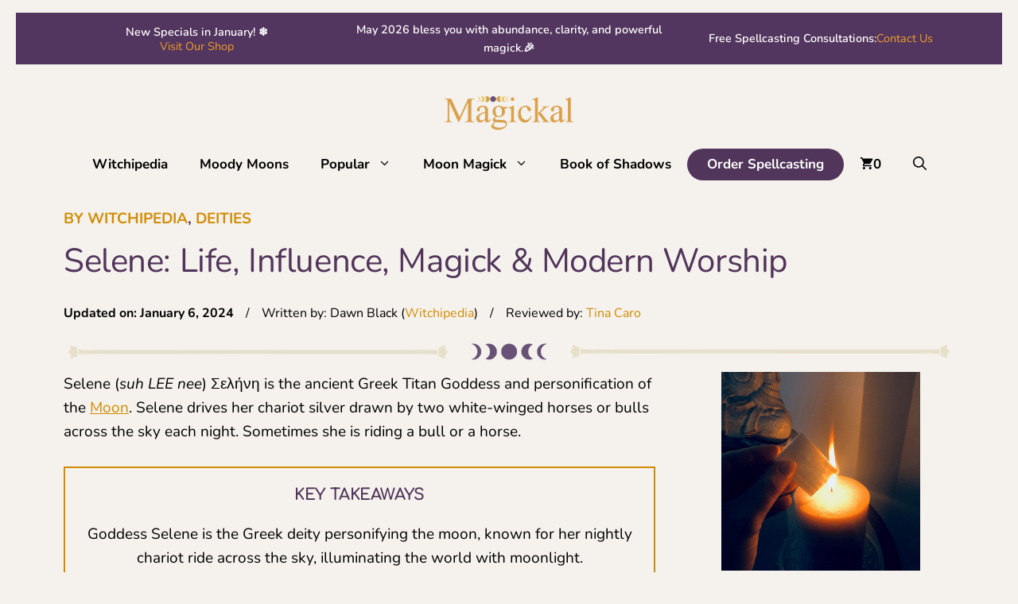

--- FILE ---
content_type: text/html; charset=UTF-8
request_url: https://magickalspot.com/selene/
body_size: 56552
content:
<!DOCTYPE html>
<html lang="en-US" prefix="og: https://ogp.me/ns#">
<head>
	<meta charset="UTF-8">
		<style>img:is([sizes="auto" i], [sizes^="auto," i]) { contain-intrinsic-size: 3000px 1500px }</style>
	<meta name="viewport" content="width=device-width, initial-scale=1">
<!-- Search Engine Optimization by Rank Math - https://rankmath.com/ -->
<title>Selene: Life, Influence, Magick &amp; Modern Worship</title><link rel="preload" href="https://magickalspot.com/wp-content/uploads/2023/01/cropped-magickal-spot-logo-2023.png" as="image" fetchpriority="high"><link rel="preload" href="https://magickalspot.com/cf-fonts/s/nunito/5.0.16/latin/400/normal.woff2" as="font" type="font/woff2" crossorigin><link rel="preload" href="https://magickalspot.com/cf-fonts/s/nunito/5.0.16/latin/700/normal.woff2" as="font" type="font/woff2" crossorigin><link rel="preload" href="https://magickalspot.com/cf-fonts/s/nunito/5.0.16/latin/300/normal.woff2" as="font" type="font/woff2" crossorigin><link rel="preload" href="https://magickalspot.com/cf-fonts/s/comfortaa/5.0.18/latin/700/normal.woff2" as="font" type="font/woff2" crossorigin><link rel="preload" href="https://magickalspot.com/cf-fonts/s/comfortaa/5.0.18/latin/600/normal.woff2" as="font" type="font/woff2" crossorigin><link rel="preload" href="https://magickalspot.com/cf-fonts/s/nunito/5.0.16/latin/600/normal.woff2" as="font" type="font/woff2" crossorigin><link rel="preload" href="https://magickalspot.com/wp-content/plugins/woo-product-slider-pro/src/Admin/assets/font/fontello.woff2?9168645" as="font" crossorigin><link rel="preload" href="https://magickalspot.com/wp-content/plugins/woo-product-slider-pro/src/Frontend/assets/fonts/fontawesome-webfont.woff2?v=4.7.0" as="font" crossorigin><style id="perfmatters-used-css">:where(.wp-block-button__link){border-radius:9999px;box-shadow:none;padding:calc(.667em + 2px) calc(1.333em + 2px);text-decoration:none;}:root :where(.wp-block-button .wp-block-button__link.is-style-outline),:root :where(.wp-block-button.is-style-outline>.wp-block-button__link){border:2px solid;padding:.667em 1.333em;}:root :where(.wp-block-button .wp-block-button__link.is-style-outline:not(.has-text-color)),:root :where(.wp-block-button.is-style-outline>.wp-block-button__link:not(.has-text-color)){color:currentColor;}:root :where(.wp-block-button .wp-block-button__link.is-style-outline:not(.has-background)),:root :where(.wp-block-button.is-style-outline>.wp-block-button__link:not(.has-background)){background-color:initial;background-image:none;}:where(.wp-block-calendar table:not(.has-background) th){background:#ddd;}:where(.wp-block-columns){margin-bottom:1.75em;}:where(.wp-block-columns.has-background){padding:1.25em 2.375em;}:where(.wp-block-post-comments input[type=submit]){border:none;}:where(.wp-block-cover-image:not(.has-text-color)),:where(.wp-block-cover:not(.has-text-color)){color:#fff;}:where(.wp-block-cover-image.is-light:not(.has-text-color)),:where(.wp-block-cover.is-light:not(.has-text-color)){color:#000;}:root :where(.wp-block-cover h1:not(.has-text-color)),:root :where(.wp-block-cover h2:not(.has-text-color)),:root :where(.wp-block-cover h3:not(.has-text-color)),:root :where(.wp-block-cover h4:not(.has-text-color)),:root :where(.wp-block-cover h5:not(.has-text-color)),:root :where(.wp-block-cover h6:not(.has-text-color)),:root :where(.wp-block-cover p:not(.has-text-color)){color:inherit;}:where(.wp-block-file){margin-bottom:1.5em;}:where(.wp-block-file__button){border-radius:2em;display:inline-block;padding:.5em 1em;}:where(.wp-block-file__button):where(a):active,:where(.wp-block-file__button):where(a):focus,:where(.wp-block-file__button):where(a):hover,:where(.wp-block-file__button):where(a):visited{box-shadow:none;color:#fff;opacity:.85;text-decoration:none;}:where(.wp-block-form-input__input){font-size:1em;margin-bottom:.5em;padding:0 .5em;}:where(.wp-block-form-input__input)[type=date],:where(.wp-block-form-input__input)[type=datetime-local],:where(.wp-block-form-input__input)[type=datetime],:where(.wp-block-form-input__input)[type=email],:where(.wp-block-form-input__input)[type=month],:where(.wp-block-form-input__input)[type=number],:where(.wp-block-form-input__input)[type=password],:where(.wp-block-form-input__input)[type=search],:where(.wp-block-form-input__input)[type=tel],:where(.wp-block-form-input__input)[type=text],:where(.wp-block-form-input__input)[type=time],:where(.wp-block-form-input__input)[type=url],:where(.wp-block-form-input__input)[type=week]{border-style:solid;border-width:1px;line-height:2;min-height:2em;}:where(.wp-block-group.wp-block-group-is-layout-constrained){position:relative;}h1:where(.wp-block-heading).has-background,h2:where(.wp-block-heading).has-background,h3:where(.wp-block-heading).has-background,h4:where(.wp-block-heading).has-background,h5:where(.wp-block-heading).has-background,h6:where(.wp-block-heading).has-background{padding:1.25em 2.375em;}.wp-block-image>a,.wp-block-image>figure>a{display:inline-block;}.wp-block-image img{box-sizing:border-box;height:auto;max-width:100%;vertical-align:bottom;}.wp-block-image[style*=border-radius] img,.wp-block-image[style*=border-radius]>a{border-radius:inherit;}.wp-block-image.aligncenter{text-align:center;}.wp-block-image.alignfull>a,.wp-block-image.alignwide>a{width:100%;}.wp-block-image.alignfull img,.wp-block-image.alignwide img{height:auto;width:100%;}.wp-block-image .aligncenter,.wp-block-image .alignleft,.wp-block-image .alignright,.wp-block-image.aligncenter,.wp-block-image.alignleft,.wp-block-image.alignright{display:table;}.wp-block-image .aligncenter>figcaption,.wp-block-image .alignleft>figcaption,.wp-block-image .alignright>figcaption,.wp-block-image.aligncenter>figcaption,.wp-block-image.alignleft>figcaption,.wp-block-image.alignright>figcaption{caption-side:bottom;display:table-caption;}.wp-block-image .aligncenter{margin-left:auto;margin-right:auto;}.wp-block-image :where(figcaption){margin-bottom:1em;margin-top:.5em;}.wp-block-image figure{margin:0;}@keyframes show-content-image{0%{visibility:hidden;}99%{visibility:hidden;}to{visibility:visible;}}@keyframes turn-on-visibility{0%{opacity:0;}to{opacity:1;}}@keyframes turn-off-visibility{0%{opacity:1;visibility:visible;}99%{opacity:0;visibility:visible;}to{opacity:0;visibility:hidden;}}@keyframes lightbox-zoom-in{0%{transform:translate(calc(( -100vw + var(--wp--lightbox-scrollbar-width) ) / 2 + var(--wp--lightbox-initial-left-position)),calc(-50vh + var(--wp--lightbox-initial-top-position))) scale(var(--wp--lightbox-scale));}to{transform:translate(-50%,-50%) scale(1);}}@keyframes lightbox-zoom-out{0%{transform:translate(-50%,-50%) scale(1);visibility:visible;}99%{visibility:visible;}to{transform:translate(calc(( -100vw + var(--wp--lightbox-scrollbar-width) ) / 2 + var(--wp--lightbox-initial-left-position)),calc(-50vh + var(--wp--lightbox-initial-top-position))) scale(var(--wp--lightbox-scale));visibility:hidden;}}:where(.wp-block-latest-comments:not([style*=line-height] .wp-block-latest-comments__comment)){line-height:1.1;}:where(.wp-block-latest-comments:not([style*=line-height] .wp-block-latest-comments__comment-excerpt p)){line-height:1.8;}:root :where(.wp-block-latest-posts.is-grid){padding:0;}:root :where(.wp-block-latest-posts.wp-block-latest-posts__list){padding-left:0;}ol,ul{box-sizing:border-box;}:root :where(.wp-block-list.has-background){padding:1.25em 2.375em;}:where(.wp-block-navigation.has-background .wp-block-navigation-item a:not(.wp-element-button)),:where(.wp-block-navigation.has-background .wp-block-navigation-submenu a:not(.wp-element-button)){padding:.5em 1em;}:where(.wp-block-navigation .wp-block-navigation__submenu-container .wp-block-navigation-item a:not(.wp-element-button)),:where(.wp-block-navigation .wp-block-navigation__submenu-container .wp-block-navigation-submenu a:not(.wp-element-button)),:where(.wp-block-navigation .wp-block-navigation__submenu-container .wp-block-navigation-submenu button.wp-block-navigation-item__content),:where(.wp-block-navigation .wp-block-navigation__submenu-container .wp-block-pages-list__item button.wp-block-navigation-item__content){padding:.5em 1em;}@keyframes overlay-menu__fade-in-animation{0%{opacity:0;transform:translateY(.5em);}to{opacity:1;transform:translateY(0);}}:root :where(p.has-background){padding:1.25em 2.375em;}:where(p.has-text-color:not(.has-link-color)) a{color:inherit;}:where(.wp-block-post-comments-form input:not([type=submit])),:where(.wp-block-post-comments-form textarea){border:1px solid #949494;font-family:inherit;font-size:1em;}:where(.wp-block-post-comments-form input:where(:not([type=submit]):not([type=checkbox]))),:where(.wp-block-post-comments-form textarea){padding:calc(.667em + 2px);}:where(.wp-block-post-excerpt){box-sizing:border-box;margin-bottom:var(--wp--style--block-gap);margin-top:var(--wp--style--block-gap);}:where(.wp-block-preformatted.has-background){padding:1.25em 2.375em;}:where(.wp-block-search__button){border:1px solid #ccc;padding:6px 10px;}:where(.wp-block-search__input){appearance:none;border:1px solid #949494;flex-grow:1;font-family:inherit;font-size:inherit;font-style:inherit;font-weight:inherit;letter-spacing:inherit;line-height:inherit;margin-left:0;margin-right:0;min-width:3rem;padding:8px;text-decoration:unset !important;text-transform:inherit;}:where(.wp-block-search__button-inside .wp-block-search__inside-wrapper){background-color:#fff;border:1px solid #949494;box-sizing:border-box;padding:4px;}:where(.wp-block-search__button-inside .wp-block-search__inside-wrapper) :where(.wp-block-search__button){padding:4px 8px;}:root :where(.wp-block-separator.is-style-dots){height:auto;line-height:1;text-align:center;}:root :where(.wp-block-separator.is-style-dots):before{color:currentColor;content:"···";font-family:serif;font-size:1.5em;letter-spacing:2em;padding-left:2em;}:root :where(.wp-block-site-logo.is-style-rounded){border-radius:9999px;}:root :where(.wp-block-social-links .wp-social-link a){padding:.25em;}:root :where(.wp-block-social-links.is-style-logos-only .wp-social-link a){padding:0;}:root :where(.wp-block-social-links.is-style-pill-shape .wp-social-link a){padding-left:.6666666667em;padding-right:.6666666667em;}.wp-block-spacer{clear:both;}:root :where(.wp-block-tag-cloud.is-style-outline){display:flex;flex-wrap:wrap;gap:1ch;}:root :where(.wp-block-tag-cloud.is-style-outline a){border:1px solid;font-size:unset !important;margin-right:0;padding:1ch 2ch;text-decoration:none !important;}.wp-block-table{overflow-x:auto;}.wp-block-table table{border-collapse:collapse;width:100%;}.wp-block-table thead{border-bottom:3px solid;}.wp-block-table td,.wp-block-table th{border:1px solid;padding:.5em;}.wp-block-table.aligncenter,.wp-block-table.alignleft,.wp-block-table.alignright{display:table;width:auto;}.wp-block-table.aligncenter td,.wp-block-table.aligncenter th,.wp-block-table.alignleft td,.wp-block-table.alignleft th,.wp-block-table.alignright td,.wp-block-table.alignright th{word-break:break-word;}.wp-block-table table[style*=border-top-color] tr:first-child,.wp-block-table table[style*=border-top-color] tr:first-child td,.wp-block-table table[style*=border-top-color] tr:first-child th,.wp-block-table table[style*=border-top-color]>*,.wp-block-table table[style*=border-top-color]>* td,.wp-block-table table[style*=border-top-color]>* th{border-top-color:inherit;}.wp-block-table table[style*=border-top-color] tr:not(:first-child){border-top-color:initial;}.wp-block-table table[style*=border-right-color] td:last-child,.wp-block-table table[style*=border-right-color] th,.wp-block-table table[style*=border-right-color] tr,.wp-block-table table[style*=border-right-color]>*{border-right-color:inherit;}.wp-block-table table[style*=border-bottom-color] tr:last-child,.wp-block-table table[style*=border-bottom-color] tr:last-child td,.wp-block-table table[style*=border-bottom-color] tr:last-child th,.wp-block-table table[style*=border-bottom-color]>*,.wp-block-table table[style*=border-bottom-color]>* td,.wp-block-table table[style*=border-bottom-color]>* th{border-bottom-color:inherit;}.wp-block-table table[style*=border-bottom-color] tr:not(:last-child){border-bottom-color:initial;}.wp-block-table table[style*=border-left-color] td:first-child,.wp-block-table table[style*=border-left-color] th,.wp-block-table table[style*=border-left-color] tr,.wp-block-table table[style*=border-left-color]>*{border-left-color:inherit;}.wp-block-table table[style*=border-style] td,.wp-block-table table[style*=border-style] th,.wp-block-table table[style*=border-style] tr,.wp-block-table table[style*=border-style]>*{border-style:inherit;}.wp-block-table table[style*=border-width] td,.wp-block-table table[style*=border-width] th,.wp-block-table table[style*=border-width] tr,.wp-block-table table[style*=border-width]>*{border-style:inherit;border-width:inherit;}:root :where(.wp-block-table-of-contents){box-sizing:border-box;}:where(.wp-block-term-description){box-sizing:border-box;margin-bottom:var(--wp--style--block-gap);margin-top:var(--wp--style--block-gap);}:where(pre.wp-block-verse){font-family:inherit;}.editor-styles-wrapper,.entry-content{counter-reset:footnotes;}:root{--wp-block-synced-color:#7a00df;--wp-block-synced-color--rgb:122,0,223;--wp-bound-block-color:var(--wp-block-synced-color);--wp-editor-canvas-background:#ddd;--wp-admin-theme-color:#007cba;--wp-admin-theme-color--rgb:0,124,186;--wp-admin-theme-color-darker-10:#006ba1;--wp-admin-theme-color-darker-10--rgb:0,107,160.5;--wp-admin-theme-color-darker-20:#005a87;--wp-admin-theme-color-darker-20--rgb:0,90,135;--wp-admin-border-width-focus:2px;}@media (min-resolution:192dpi){:root{--wp-admin-border-width-focus:1.5px;}}:root{--wp--preset--font-size--normal:16px;--wp--preset--font-size--huge:42px;}:root .has-text-align-center{text-align:center;}.aligncenter{clear:both;}.screen-reader-text{word-wrap:normal !important;border:0;clip-path:inset(50%);height:1px;margin:-1px;overflow:hidden;padding:0;position:absolute;width:1px;}.screen-reader-text:focus{background-color:#ddd;clip-path:none;color:#444;display:block;font-size:1em;height:auto;left:5px;line-height:normal;padding:15px 23px 14px;text-decoration:none;top:5px;width:auto;z-index:100000;}html :where(.has-border-color){border-style:solid;}html :where([style*=border-top-color]){border-top-style:solid;}html :where([style*=border-right-color]){border-right-style:solid;}html :where([style*=border-bottom-color]){border-bottom-style:solid;}html :where([style*=border-left-color]){border-left-style:solid;}html :where([style*=border-width]){border-style:solid;}html :where([style*=border-top-width]){border-top-style:solid;}html :where([style*=border-right-width]){border-right-style:solid;}html :where([style*=border-bottom-width]){border-bottom-style:solid;}html :where([style*=border-left-width]){border-left-style:solid;}html :where(img[class*=wp-image-]){height:auto;max-width:100%;}:where(figure){margin:0 0 1em;}html :where(.is-position-sticky){--wp-admin--admin-bar--position-offset:var(--wp-admin--admin-bar--height,0px);}@media screen and (max-width:600px){html :where(.is-position-sticky){--wp-admin--admin-bar--position-offset:0px;}}#toc_container li,#toc_container ul{margin:0;padding:0;}#toc_container.no_bullets li,#toc_container.no_bullets ul,#toc_container.no_bullets ul li,.toc_widget_list.no_bullets,.toc_widget_list.no_bullets li{background:0 0;list-style-type:none;list-style:none;}#toc_container ul ul{margin-left:1.5em;}#toc_container{background:#f9f9f9;border:1px solid #aaa;padding:10px;margin-bottom:1em;width:auto;display:table;font-size:95%;}#toc_container.toc_white{background:#fff;}#toc_container p.toc_title{text-align:center;font-weight:700;margin:0;padding:0;}#toc_container p.toc_title+ul.toc_list{margin-top:1em;}#toc_container a{text-decoration:none;text-shadow:none;}#toc_container a:hover{text-decoration:underline;}.wps_upsell_offer_product_variations table td,table th{padding:1em 1.41575em;vertical-align:middle;}@font-face{font-family:"star";src:url("https://magickalspot.com/wp-content/plugins/upsell-order-bump-offer-for-woocommerce/public/css/star.ttf") format("truetype");font-weight:normal;font-style:normal;}@-webkit-keyframes spin{from{-webkit-transform:rotate(0deg);}to{-webkit-transform:rotate(360deg);}}@keyframes spin{from{transform:rotate(0deg);}to{transform:rotate(360deg);}}body{font-family:Arial,Helvetica,sans-serif;}.trp-language-switcher{height:42px;position:relative;box-sizing:border-box;width:200px;text-overflow:ellipsis;white-space:nowrap;}.trp-language-switcher > div{box-sizing:border-box;padding:4px 20px 3px 13px;border:1.5px solid #949494;border-radius:2px;background-image:url("https://magickalspot.com/wp-content/plugins/translatepress-multilingual/assets/css/../../assets/images/arrow-down-3101.svg");background-repeat:no-repeat;background-position:calc(100% - 20px) calc(1em + 2px),calc(100% - 3px) calc(1em + 0px);background-size:8px 8px,8px 8px;background-repeat:no-repeat;background-color:#fff;}.trp-language-switcher > div:hover{background-image:none;}.trp-language-switcher > div > a{display:block;padding:7px 12px;border-radius:3px;text-decoration:none;color:#1e1e1e;font-style:normal;font-weight:400;font-size:16px;}.trp-language-switcher > div > a:hover{background:#f0f0f0;border-radius:2px;}.trp-language-switcher > div > a.trp-ls-shortcode-disabled-language{cursor:default;}.trp-language-switcher > div > a.trp-ls-shortcode-disabled-language:hover{background:none;}.trp-language-switcher > div > a > img{display:inline;margin:0 3px;width:18px;height:12px;border-radius:0;}.trp-language-switcher .trp-ls-shortcode-current-language{display:inline-block;}.trp-language-switcher:focus .trp-ls-shortcode-current-language,.trp-language-switcher:hover .trp-ls-shortcode-current-language{visibility:hidden;}.trp-language-switcher .trp-ls-shortcode-language{display:inline-block;height:1px;overflow:hidden;visibility:hidden;z-index:1;max-height:250px;overflow-y:auto;left:0;top:0;min-height:auto;}.trp-language-switcher:focus .trp-ls-shortcode-language,.trp-language-switcher:hover .trp-ls-shortcode-language{visibility:visible;max-height:250px;padding:4px 13px;height:auto;overflow-y:auto;position:absolute;left:0;top:0;display:inline-block !important;min-height:auto;}@keyframes cmplz-fadein{from{opacity:0;}to{opacity:1;}}.glsr[data-theme] .splide:not(.no-drag) .splide__slide{cursor:grab;}.glsr[data-theme] .splide.is-dragging .splide__slide{cursor:grabbing;}@supports (outline-offset:-3px){.glsr[data-theme] .splide.is-focus-in .splide__slide:focus,.glsr[data-theme] .splide__slide:focus-visible{outline:3px solid #0bf;outline-offset:-3px;}}@media screen and (-ms-high-contrast:none){.glsr[data-theme] .splide.is-focus-in .splide__slide:focus,.glsr[data-theme] .splide__slide:focus-visible{border:3px solid #0bf;}}[data-stars] circle,[data-stars] path,[data-stars] svg{transition:color .1s;}blockquote,body,dd,dl,dt,fieldset,figure,h1,h2,h3,h4,h5,h6,hr,html,iframe,legend,li,ol,p,pre,textarea,ul{margin:0;padding:0;border:0;}html{font-family:sans-serif;-webkit-text-size-adjust:100%;-ms-text-size-adjust:100%;-webkit-font-smoothing:antialiased;-moz-osx-font-smoothing:grayscale;}main{display:block;}html{box-sizing:border-box;}*,::after,::before{box-sizing:inherit;}button,input,optgroup,select,textarea{font-family:inherit;font-size:100%;margin:0;}[type=search]{-webkit-appearance:textfield;outline-offset:-2px;}[type=search]::-webkit-search-decoration{-webkit-appearance:none;}::-moz-focus-inner{border-style:none;padding:0;}:-moz-focusring{outline:1px dotted ButtonText;}body,button,input,select,textarea{font-family:-apple-system,system-ui,BlinkMacSystemFont,"Segoe UI",Helvetica,Arial,sans-serif,"Apple Color Emoji","Segoe UI Emoji","Segoe UI Symbol";font-weight:400;text-transform:none;font-size:17px;line-height:1.5;}p{margin-bottom:1.5em;}h1,h2,h3,h4,h5,h6{font-family:inherit;font-size:100%;font-style:inherit;font-weight:inherit;}table,td,th{border:1px solid rgba(0,0,0,.1);}table{border-collapse:separate;border-spacing:0;border-width:1px 0 0 1px;margin:0 0 1.5em;width:100%;}td,th{padding:8px;}th{border-width:0 1px 1px 0;}td{border-width:0 1px 1px 0;}h1{font-size:42px;margin-bottom:20px;line-height:1.2em;font-weight:400;text-transform:none;}h2{font-size:35px;margin-bottom:20px;line-height:1.2em;font-weight:400;text-transform:none;}h3{font-size:29px;margin-bottom:20px;line-height:1.2em;font-weight:400;text-transform:none;}h4{font-size:24px;}h5{font-size:20px;}h4,h5,h6{margin-bottom:20px;}ol,ul{margin:0 0 1.5em 3em;}ul{list-style:disc;}li>ol,li>ul{margin-bottom:0;margin-left:1.5em;}b,strong{font-weight:700;}figure{margin:0;}table{margin:0 0 1.5em;width:100%;}th{font-weight:700;}img{height:auto;max-width:100%;}button,input[type=button],input[type=reset],input[type=submit]{background:#55555e;color:#fff;border:1px solid transparent;cursor:pointer;-webkit-appearance:button;padding:10px 20px;}input[type=email],input[type=number],input[type=password],input[type=search],input[type=tel],input[type=text],input[type=url],select,textarea{border:1px solid;border-radius:0;padding:10px 15px;max-width:100%;}a,button,input{transition:color .1s ease-in-out,background-color .1s ease-in-out;}a{text-decoration:none;}.aligncenter{clear:both;display:block;margin:0 auto;}.size-auto,.size-full,.size-large,.size-medium,.size-thumbnail{max-width:100%;height:auto;}.screen-reader-text{border:0;clip:rect(1px,1px,1px,1px);clip-path:inset(50%);height:1px;margin:-1px;overflow:hidden;padding:0;position:absolute !important;width:1px;word-wrap:normal !important;}.screen-reader-text:focus{background-color:#f1f1f1;border-radius:3px;box-shadow:0 0 2px 2px rgba(0,0,0,.6);clip:auto !important;clip-path:none;color:#21759b;display:block;font-size:.875rem;font-weight:700;height:auto;left:5px;line-height:normal;padding:15px 23px 14px;text-decoration:none;top:5px;width:auto;z-index:100000;}#primary[tabindex="-1"]:focus{outline:0;}.main-navigation{z-index:100;padding:0;clear:both;display:block;}.main-navigation a{display:block;text-decoration:none;font-weight:400;text-transform:none;font-size:15px;}.main-navigation ul{list-style:none;margin:0;padding-left:0;}.main-navigation .main-nav ul li a{padding-left:20px;padding-right:20px;line-height:60px;}.inside-navigation{position:relative;}.main-navigation .inside-navigation{display:flex;align-items:center;flex-wrap:wrap;justify-content:space-between;}.main-navigation .main-nav>ul{display:flex;flex-wrap:wrap;align-items:center;}.main-navigation li{position:relative;}.main-navigation .menu-bar-items{display:flex;align-items:center;font-size:15px;}.main-navigation .menu-bar-items a{color:inherit;}.main-navigation .menu-bar-item{position:relative;}.main-navigation .menu-bar-item.search-item{z-index:20;}.main-navigation .menu-bar-item>a{padding-left:20px;padding-right:20px;line-height:60px;}.sidebar .main-navigation .main-nav{flex-basis:100%;}.sidebar .main-navigation .main-nav>ul{flex-direction:column;}.sidebar .main-navigation .menu-bar-items{margin:0 auto;}.sidebar .main-navigation .menu-bar-items .search-item{order:10;}.nav-align-center .inside-navigation{justify-content:center;}.nav-align-center .main-nav>ul{justify-content:center;}.main-navigation ul ul{display:block;box-shadow:1px 1px 0 rgba(0,0,0,.1);float:left;position:absolute;left:-99999px;opacity:0;z-index:99999;width:200px;text-align:left;top:auto;transition:opacity 80ms linear;transition-delay:0s;pointer-events:none;height:0;overflow:hidden;}.main-navigation ul ul a{display:block;}.main-navigation ul ul li{width:100%;}.main-navigation .main-nav ul ul li a{line-height:normal;padding:10px 20px;font-size:14px;}.main-navigation .main-nav ul li.menu-item-has-children>a{padding-right:0;position:relative;}.main-navigation:not(.toggled) ul li.sfHover>ul,.main-navigation:not(.toggled) ul li:hover>ul{left:auto;opacity:1;transition-delay:150ms;pointer-events:auto;height:auto;overflow:visible;}.main-navigation:not(.toggled) ul ul li.sfHover>ul,.main-navigation:not(.toggled) ul ul li:hover>ul{left:100%;top:0;}.menu-item-has-children .dropdown-menu-toggle{display:inline-block;height:100%;clear:both;padding-right:20px;padding-left:10px;}.menu-item-has-children ul .dropdown-menu-toggle{padding-top:10px;padding-bottom:10px;margin-top:-10px;}.sidebar .menu-item-has-children .dropdown-menu-toggle,nav ul ul .menu-item-has-children .dropdown-menu-toggle{float:right;}.widget-area .main-navigation li{float:none;display:block;width:100%;padding:0;margin:0;}.sidebar .main-navigation.sub-menu-right ul li.sfHover ul,.sidebar .main-navigation.sub-menu-right ul li:hover ul{top:0;left:100%;}.site-main .comment-navigation,.site-main .post-navigation,.site-main .posts-navigation{margin:0 0 2em;overflow:hidden;}.site-main .post-navigation{margin-bottom:0;}.site-header{position:relative;}.inside-header{padding:20px 40px;}.site-logo{display:inline-block;max-width:100%;}.site-header .header-image{vertical-align:middle;}.inside-header{display:flex;align-items:center;}.header-aligned-center:not([class*=nav-float-]) .inside-header{justify-content:center;flex-direction:column;text-align:center;}.header-aligned-center:not([class*=nav-float-]) .inside-header>:not(:first-child){margin-top:1em;}.entry-content:not(:first-child),.entry-summary:not(:first-child),.page-content:not(:first-child){margin-top:2em;}.entry-header,.site-content{word-wrap:break-word;}.entry-meta{font-size:85%;margin-top:.5em;line-height:1.5;}footer.entry-meta{margin-top:2em;}.entry-content>p:last-child,.entry-summary>p:last-child,.page-content>p:last-child,.read-more-container,.taxonomy-description p:last-child{margin-bottom:0;}.wp-block-image figcaption{font-size:13px;text-align:center;}embed,iframe,object{max-width:100%;}.site-content{display:flex;}.grid-container{margin-left:auto;margin-right:auto;max-width:1200px;}.page-header,.sidebar .widget,.site-main>*{margin-bottom:20px;}.one-container.both-right .site-main,.one-container.right-sidebar .site-main{margin-right:40px;}.one-container .site-content{padding:40px;}.widget-area .main-navigation{margin-bottom:20px;}.one-container .site-main>:last-child,.separate-containers .site-main>:last-child{margin-bottom:0;}.sidebar .grid-container{max-width:100%;width:100%;}.gp-icon{display:inline-flex;align-self:center;}.gp-icon svg{height:1em;width:1em;top:.125em;position:relative;fill:currentColor;}.close-search .icon-search svg:first-child,.icon-menu-bars svg:nth-child(2),.icon-search svg:nth-child(2),.toggled .icon-menu-bars svg:first-child{display:none;}.close-search .icon-search svg:nth-child(2),.toggled .icon-menu-bars svg:nth-child(2){display:block;}.entry-meta .gp-icon{margin-right:.6em;opacity:.7;}nav.toggled .icon-arrow-left svg{transform:rotate(-90deg);}nav.toggled .icon-arrow-right svg{transform:rotate(90deg);}nav.toggled .sfHover>a>.dropdown-menu-toggle .gp-icon svg{transform:rotate(180deg);}nav.toggled .sfHover>a>.dropdown-menu-toggle .gp-icon.icon-arrow-left svg{transform:rotate(-270deg);}nav.toggled .sfHover>a>.dropdown-menu-toggle .gp-icon.icon-arrow-right svg{transform:rotate(270deg);}.container.grid-container{width:auto;}.menu-toggle,.mobile-bar-items,.sidebar-nav-mobile{display:none;}.menu-toggle{padding:0 20px;line-height:60px;margin:0;font-weight:400;text-transform:none;font-size:15px;cursor:pointer;}.menu-toggle .mobile-menu{padding-left:3px;}.menu-toggle .gp-icon+.mobile-menu{padding-left:9px;}.menu-toggle .mobile-menu:empty{display:none;}button.menu-toggle{background-color:transparent;flex-grow:1;border:0;text-align:center;}button.menu-toggle:active,button.menu-toggle:focus,button.menu-toggle:hover{background-color:transparent;}.has-menu-bar-items button.menu-toggle{flex-grow:0;}nav.toggled ul ul.sub-menu{width:100%;}.toggled .menu-item-has-children .dropdown-menu-toggle{padding-left:20px;}.main-navigation.toggled .main-nav{flex-basis:100%;order:3;}.main-navigation.toggled .main-nav>ul{display:block;}.main-navigation.toggled .main-nav li{width:100%;text-align:left;}.main-navigation.toggled .main-nav ul ul{transition:0s;visibility:hidden;box-shadow:none;border-bottom:1px solid rgba(0,0,0,.05);}.main-navigation.toggled .main-nav ul ul li:last-child>ul{border-bottom:0;}.main-navigation.toggled .main-nav ul ul.toggled-on{position:relative;top:0;left:auto !important;right:auto !important;width:100%;pointer-events:auto;height:auto;opacity:1;display:block;visibility:visible;float:none;}.main-navigation.toggled .menu-item-has-children .dropdown-menu-toggle{float:right;}.has-inline-mobile-toggle #site-navigation.toggled{margin-top:1.5em;}@media (max-width:768px){a,body,button,input,select,textarea{transition:all 0s ease-in-out;}.inside-header{flex-direction:column;text-align:center;}.site-content{flex-direction:column;}.container .site-content .content-area{width:auto;}.is-left-sidebar.sidebar,.is-right-sidebar.sidebar{width:auto;order:initial;}#main{margin-left:0;margin-right:0;}body:not(.no-sidebar) #main{margin-bottom:0;}.entry-meta{font-size:inherit;}.entry-meta a{line-height:1.8em;}}div.heateor_sss_sharing_ul a:link,div.heateor_sss_sharing_ul a:focus{text-decoration:none;background:transparent !important;}.heateor_sss_login_container img,.heateor_sss_sharing_container img{cursor:pointer;margin:2px;border:none;}div.heateor_sss_follow_ul,div.heateor_sss_sharing_ul{padding-left:0 !important;margin:1px 0 !important;}.heateor_sss_square_count{display:none;text-align:center;font-weight:bolder;font-family:sans-serif;font-style:normal;font-size:.6em;visibility:hidden;}div.heateor_sss_follow_ul a,div.heateor_sss_horizontal_sharing div.heateor_sss_sharing_ul a{float:left;padding:0 !important;list-style:none !important;border:none !important;margin:2px;}div.heateor_sss_follow_ul a:before,div.heateor_sss_sharing_ul a:before{content:none !important;}div.heateor_sss_horizontal_sharing li{width:auto;}.heateor_sss_sharing_container a{padding:0 !important;box-shadow:none !important;border:none !important;}.heateorSssClear{clear:both;}div.heateor_sss_sharing_container a:before,div.heateor_sss_follow_icons_container a:before{content:none;}div.heateor_sss_follow_icons_container svg,div.heateor_sss_sharing_container svg{width:100%;height:100%;}.navigation-branding,.site-logo.mobile-header-logo{display:flex;align-items:center;order:0;margin-right:10px;}.navigation-branding img,.site-logo.mobile-header-logo img{position:relative;padding:10px 0;display:block;transition:height .3s ease;}.main-navigation.mobile-header-navigation{display:none;float:none;margin-bottom:0;}.main-navigation .menu-toggle{flex-grow:1;width:auto;}.main-navigation.has-branding .menu-toggle,.main-navigation.has-sticky-branding.navigation-stick .menu-toggle{flex-grow:0;padding-right:20px;order:2;}.main-navigation.has-branding:not([class*=nav-align-]):not(.mobile-header-navigation) .inside-navigation,.main-navigation.has-sticky-branding.navigation-stick:not([class*=nav-align-]):not(.mobile-header-navigation) .inside-navigation{justify-content:flex-start;}.main-navigation.has-branding:not([class*=nav-align-]):not(.mobile-header-navigation) .menu-bar-items,.main-navigation.has-sticky-branding.navigation-stick:not([class*=nav-align-]):not(.mobile-header-navigation) .menu-bar-items{margin-left:auto;}.mobile-header-navigation.has-menu-bar-items .mobile-header-logo{margin-right:auto;}</style>
<meta name="description" content="Selene. Greek Goddess, Moon Deity. Life, Myths, Divine Influence. Magickal Associations, Lunar Energies, Intuition. Modern Worship, Ritual Practices. Deity"/>
<meta name="robots" content="follow, index, max-snippet:-1, max-video-preview:-1, max-image-preview:large"/>
<link rel="canonical" href="https://magickalspot.com/selene/" />
<meta property="og:locale" content="en_US" />
<meta property="og:type" content="article" />
<meta property="og:title" content="Selene: Life, Influence, Magick &amp; Modern Worship" />
<meta property="og:description" content="Selene. Greek Goddess, Moon Deity. Life, Myths, Divine Influence. Magickal Associations, Lunar Energies, Intuition. Modern Worship, Ritual Practices. Deity" />
<meta property="og:url" content="https://magickalspot.com/selene/" />
<meta property="og:site_name" content="Magickal Spot" />
<meta property="article:publisher" content="https://www.facebook.com/magickalspot/" />
<meta property="article:section" content="By Witchipedia" />
<meta property="og:updated_time" content="2024-01-06T18:47:54+00:00" />
<meta property="fb:app_id" content="663921291027689" />
<meta property="og:image" content="https://magickalspot.com/wp-content/uploads/2019/11/selene-1.png" />
<meta property="og:image:secure_url" content="https://magickalspot.com/wp-content/uploads/2019/11/selene-1.png" />
<meta property="og:image:width" content="708" />
<meta property="og:image:height" content="400" />
<meta property="og:image:alt" content="selene featured image" />
<meta property="og:image:type" content="image/png" />
<meta property="article:published_time" content="2019-11-18T11:04:43+00:00" />
<meta property="article:modified_time" content="2024-01-06T18:47:54+00:00" />
<meta name="twitter:card" content="summary_large_image" />
<meta name="twitter:title" content="Selene: Life, Influence, Magick &amp; Modern Worship" />
<meta name="twitter:description" content="Selene. Greek Goddess, Moon Deity. Life, Myths, Divine Influence. Magickal Associations, Lunar Energies, Intuition. Modern Worship, Ritual Practices. Deity" />
<meta name="twitter:image" content="https://magickalspot.com/wp-content/uploads/2019/11/selene-1.png" />
<meta name="twitter:label1" content="Written by" />
<meta name="twitter:data1" content="Morningbird &#038; MS Team" />
<meta name="twitter:label2" content="Time to read" />
<meta name="twitter:data2" content="6 minutes" />
<script type="application/ld+json" class="rank-math-schema">{"@context":"https://schema.org","@graph":[{"@type":["Person","Organization"],"@id":"https://magickalspot.com/#person","name":"Tina","sameAs":["https://www.facebook.com/magickalspot/"],"logo":{"@type":"ImageObject","@id":"https://magickalspot.com/#logo","url":"https://magickalspot.com/wp-content/uploads/2019/04/magickal-spot-logo.jpg","contentUrl":"https://magickalspot.com/wp-content/uploads/2019/04/magickal-spot-logo.jpg","caption":"Magickal Spot","inLanguage":"en-US","width":"400","height":"100"},"image":{"@type":"ImageObject","@id":"https://magickalspot.com/#logo","url":"https://magickalspot.com/wp-content/uploads/2019/04/magickal-spot-logo.jpg","contentUrl":"https://magickalspot.com/wp-content/uploads/2019/04/magickal-spot-logo.jpg","caption":"Magickal Spot","inLanguage":"en-US","width":"400","height":"100"}},{"@type":"WebSite","@id":"https://magickalspot.com/#website","url":"https://magickalspot.com","name":"Magickal Spot","publisher":{"@id":"https://magickalspot.com/#person"},"inLanguage":"en-US"},{"@type":"ImageObject","@id":"https://magickalspot.com/wp-content/uploads/2019/11/selene-1.png","url":"https://magickalspot.com/wp-content/uploads/2019/11/selene-1.png","width":"708","height":"400","caption":"selene featured image","inLanguage":"en-US"},{"@type":"WebPage","@id":"https://magickalspot.com/selene/#webpage","url":"https://magickalspot.com/selene/","name":"Selene: Life, Influence, Magick &amp; Modern Worship","datePublished":"2019-11-18T11:04:43+00:00","dateModified":"2024-01-06T18:47:54+00:00","isPartOf":{"@id":"https://magickalspot.com/#website"},"primaryImageOfPage":{"@id":"https://magickalspot.com/wp-content/uploads/2019/11/selene-1.png"},"inLanguage":"en-US"},{"@type":"Person","@id":"https://magickalspot.com/author/wiadmin/","name":"Morningbird &#038; MS Team","url":"https://magickalspot.com/author/wiadmin/","image":{"@type":"ImageObject","@id":"https://secure.gravatar.com/avatar/563c073f6ec4f8866fe8627d03feca2dab0251f84db323a89b1fc88ed309accc?s=96&amp;d=blank&amp;r=g","url":"https://secure.gravatar.com/avatar/563c073f6ec4f8866fe8627d03feca2dab0251f84db323a89b1fc88ed309accc?s=96&amp;d=blank&amp;r=g","caption":"Morningbird &#038; MS Team","inLanguage":"en-US"}},{"@type":"Article","headline":"Selene: Life, Influence, Magick &amp; Modern Worship","keywords":"Selene","datePublished":"2019-11-18T11:04:43+00:00","dateModified":"2024-01-06T18:47:54+00:00","author":{"@id":"https://magickalspot.com/author/wiadmin/","name":"Morningbird &amp; MS Team"},"publisher":{"@id":"https://magickalspot.com/#person"},"description":"Selene. Greek Goddess, Moon Deity. Life, Myths, Divine Influence. Magickal Associations, Lunar Energies, Intuition. Modern Worship, Ritual Practices. Deity","name":"Selene: Life, Influence, Magick &amp; Modern Worship","@id":"https://magickalspot.com/selene/#richSnippet","isPartOf":{"@id":"https://magickalspot.com/selene/#webpage"},"image":{"@id":"https://magickalspot.com/wp-content/uploads/2019/11/selene-1.png"},"inLanguage":"en-US","mainEntityOfPage":{"@id":"https://magickalspot.com/selene/#webpage"}}]}</script>
<!-- /Rank Math WordPress SEO plugin -->

<link rel='dns-prefetch' href='//www.googletagmanager.com' />
<link rel='dns-prefetch' href='//omnisnippet1.com' />
<link rel='dns-prefetch' href='//cdn.jsdelivr.net' />


<link rel="stylesheet" id="omnisend-woocommerce-checkout-block-checkout-newsletter-subscription-block-css" media="all" data-pmdelayedstyle="https://magickalspot.com/wp-content/plugins/omnisend-connect/includes/blocks/build/omnisend-checkout-block.css?ver=0.1.1">
<link rel="stylesheet" id="wp-block-library-css" media="all" data-pmdelayedstyle="https://magickalspot.com/wp-content/plugins/gutenberg/build/styles/block-library/style.css?ver=22.3.0">
<style id='classic-theme-styles-inline-css'>
.wp-block-button__link{background-color:#32373c;border-radius:9999px;box-shadow:none;color:#fff;font-size:1.125em;padding:calc(.667em + 2px) calc(1.333em + 2px);text-decoration:none}.wp-block-file__button{background:#32373c;color:#fff}.wp-block-accordion-heading{margin:0}.wp-block-accordion-heading__toggle{background-color:inherit!important;color:inherit!important}.wp-block-accordion-heading__toggle:not(:focus-visible){outline:none}.wp-block-accordion-heading__toggle:focus,.wp-block-accordion-heading__toggle:hover{background-color:inherit!important;border:none;box-shadow:none;color:inherit;padding:var(--wp--preset--spacing--20,1em) 0;text-decoration:none}.wp-block-accordion-heading__toggle:focus-visible{outline:auto;outline-offset:0}
</style>
<style id='global-styles-inline-css'>
:root{--wp--preset--aspect-ratio--square: 1;--wp--preset--aspect-ratio--4-3: 4/3;--wp--preset--aspect-ratio--3-4: 3/4;--wp--preset--aspect-ratio--3-2: 3/2;--wp--preset--aspect-ratio--2-3: 2/3;--wp--preset--aspect-ratio--16-9: 16/9;--wp--preset--aspect-ratio--9-16: 9/16;--wp--preset--color--black: #000000;--wp--preset--color--cyan-bluish-gray: #abb8c3;--wp--preset--color--white: #ffffff;--wp--preset--color--pale-pink: #f78da7;--wp--preset--color--vivid-red: #cf2e2e;--wp--preset--color--luminous-vivid-orange: #ff6900;--wp--preset--color--luminous-vivid-amber: #fcb900;--wp--preset--color--light-green-cyan: #7bdcb5;--wp--preset--color--vivid-green-cyan: #00d084;--wp--preset--color--pale-cyan-blue: #8ed1fc;--wp--preset--color--vivid-cyan-blue: #0693e3;--wp--preset--color--vivid-purple: #9b51e0;--wp--preset--color--contrast: var(--contrast);--wp--preset--color--contrast-2: var(--contrast-2);--wp--preset--color--contrast-3: var(--contrast-3);--wp--preset--color--contrast-4: var(--contrast-4);--wp--preset--color--base: var(--base);--wp--preset--color--base-2: var(--base-2);--wp--preset--color--base-3: var(--base-3);--wp--preset--color--accent: var(--accent);--wp--preset--color--accent-2: var(--accent-2);--wp--preset--color--accent-3: var(--accent-3);--wp--preset--gradient--vivid-cyan-blue-to-vivid-purple: linear-gradient(135deg,rgb(6,147,227) 0%,rgb(155,81,224) 100%);--wp--preset--gradient--light-green-cyan-to-vivid-green-cyan: linear-gradient(135deg,rgb(122,220,180) 0%,rgb(0,208,130) 100%);--wp--preset--gradient--luminous-vivid-amber-to-luminous-vivid-orange: linear-gradient(135deg,rgb(252,185,0) 0%,rgb(255,105,0) 100%);--wp--preset--gradient--luminous-vivid-orange-to-vivid-red: linear-gradient(135deg,rgb(255,105,0) 0%,rgb(207,46,46) 100%);--wp--preset--gradient--very-light-gray-to-cyan-bluish-gray: linear-gradient(135deg,rgb(238,238,238) 0%,rgb(169,184,195) 100%);--wp--preset--gradient--cool-to-warm-spectrum: linear-gradient(135deg,rgb(74,234,220) 0%,rgb(151,120,209) 20%,rgb(207,42,186) 40%,rgb(238,44,130) 60%,rgb(251,105,98) 80%,rgb(254,248,76) 100%);--wp--preset--gradient--blush-light-purple: linear-gradient(135deg,rgb(255,206,236) 0%,rgb(152,150,240) 100%);--wp--preset--gradient--blush-bordeaux: linear-gradient(135deg,rgb(254,205,165) 0%,rgb(254,45,45) 50%,rgb(107,0,62) 100%);--wp--preset--gradient--luminous-dusk: linear-gradient(135deg,rgb(255,203,112) 0%,rgb(199,81,192) 50%,rgb(65,88,208) 100%);--wp--preset--gradient--pale-ocean: linear-gradient(135deg,rgb(255,245,203) 0%,rgb(182,227,212) 50%,rgb(51,167,181) 100%);--wp--preset--gradient--electric-grass: linear-gradient(135deg,rgb(202,248,128) 0%,rgb(113,206,126) 100%);--wp--preset--gradient--midnight: linear-gradient(135deg,rgb(2,3,129) 0%,rgb(40,116,252) 100%);--wp--preset--font-size--small: 13px;--wp--preset--font-size--medium: 20px;--wp--preset--font-size--large: 36px;--wp--preset--font-size--x-large: 42px;--wp--preset--spacing--20: 0.44rem;--wp--preset--spacing--30: 0.67rem;--wp--preset--spacing--40: 1rem;--wp--preset--spacing--50: 1.5rem;--wp--preset--spacing--60: 2.25rem;--wp--preset--spacing--70: 3.38rem;--wp--preset--spacing--80: 5.06rem;--wp--preset--shadow--natural: 6px 6px 9px rgba(0, 0, 0, 0.2);--wp--preset--shadow--deep: 12px 12px 50px rgba(0, 0, 0, 0.4);--wp--preset--shadow--sharp: 6px 6px 0px rgba(0, 0, 0, 0.2);--wp--preset--shadow--outlined: 6px 6px 0px -3px rgb(255, 255, 255), 6px 6px rgb(0, 0, 0);--wp--preset--shadow--crisp: 6px 6px 0px rgb(0, 0, 0);}:where(.is-layout-flex){gap: 0.5em;}:where(.is-layout-grid){gap: 0.5em;}body .is-layout-flex{display: flex;}.is-layout-flex{flex-wrap: wrap;align-items: center;}.is-layout-flex > :is(*, div){margin: 0;}body .is-layout-grid{display: grid;}.is-layout-grid > :is(*, div){margin: 0;}:where(.wp-block-columns.is-layout-flex){gap: 2em;}:where(.wp-block-columns.is-layout-grid){gap: 2em;}:where(.wp-block-post-template.is-layout-flex){gap: 1.25em;}:where(.wp-block-post-template.is-layout-grid){gap: 1.25em;}.has-black-color{color: var(--wp--preset--color--black) !important;}.has-cyan-bluish-gray-color{color: var(--wp--preset--color--cyan-bluish-gray) !important;}.has-white-color{color: var(--wp--preset--color--white) !important;}.has-pale-pink-color{color: var(--wp--preset--color--pale-pink) !important;}.has-vivid-red-color{color: var(--wp--preset--color--vivid-red) !important;}.has-luminous-vivid-orange-color{color: var(--wp--preset--color--luminous-vivid-orange) !important;}.has-luminous-vivid-amber-color{color: var(--wp--preset--color--luminous-vivid-amber) !important;}.has-light-green-cyan-color{color: var(--wp--preset--color--light-green-cyan) !important;}.has-vivid-green-cyan-color{color: var(--wp--preset--color--vivid-green-cyan) !important;}.has-pale-cyan-blue-color{color: var(--wp--preset--color--pale-cyan-blue) !important;}.has-vivid-cyan-blue-color{color: var(--wp--preset--color--vivid-cyan-blue) !important;}.has-vivid-purple-color{color: var(--wp--preset--color--vivid-purple) !important;}.has-black-background-color{background-color: var(--wp--preset--color--black) !important;}.has-cyan-bluish-gray-background-color{background-color: var(--wp--preset--color--cyan-bluish-gray) !important;}.has-white-background-color{background-color: var(--wp--preset--color--white) !important;}.has-pale-pink-background-color{background-color: var(--wp--preset--color--pale-pink) !important;}.has-vivid-red-background-color{background-color: var(--wp--preset--color--vivid-red) !important;}.has-luminous-vivid-orange-background-color{background-color: var(--wp--preset--color--luminous-vivid-orange) !important;}.has-luminous-vivid-amber-background-color{background-color: var(--wp--preset--color--luminous-vivid-amber) !important;}.has-light-green-cyan-background-color{background-color: var(--wp--preset--color--light-green-cyan) !important;}.has-vivid-green-cyan-background-color{background-color: var(--wp--preset--color--vivid-green-cyan) !important;}.has-pale-cyan-blue-background-color{background-color: var(--wp--preset--color--pale-cyan-blue) !important;}.has-vivid-cyan-blue-background-color{background-color: var(--wp--preset--color--vivid-cyan-blue) !important;}.has-vivid-purple-background-color{background-color: var(--wp--preset--color--vivid-purple) !important;}.has-black-border-color{border-color: var(--wp--preset--color--black) !important;}.has-cyan-bluish-gray-border-color{border-color: var(--wp--preset--color--cyan-bluish-gray) !important;}.has-white-border-color{border-color: var(--wp--preset--color--white) !important;}.has-pale-pink-border-color{border-color: var(--wp--preset--color--pale-pink) !important;}.has-vivid-red-border-color{border-color: var(--wp--preset--color--vivid-red) !important;}.has-luminous-vivid-orange-border-color{border-color: var(--wp--preset--color--luminous-vivid-orange) !important;}.has-luminous-vivid-amber-border-color{border-color: var(--wp--preset--color--luminous-vivid-amber) !important;}.has-light-green-cyan-border-color{border-color: var(--wp--preset--color--light-green-cyan) !important;}.has-vivid-green-cyan-border-color{border-color: var(--wp--preset--color--vivid-green-cyan) !important;}.has-pale-cyan-blue-border-color{border-color: var(--wp--preset--color--pale-cyan-blue) !important;}.has-vivid-cyan-blue-border-color{border-color: var(--wp--preset--color--vivid-cyan-blue) !important;}.has-vivid-purple-border-color{border-color: var(--wp--preset--color--vivid-purple) !important;}.has-vivid-cyan-blue-to-vivid-purple-gradient-background{background: var(--wp--preset--gradient--vivid-cyan-blue-to-vivid-purple) !important;}.has-light-green-cyan-to-vivid-green-cyan-gradient-background{background: var(--wp--preset--gradient--light-green-cyan-to-vivid-green-cyan) !important;}.has-luminous-vivid-amber-to-luminous-vivid-orange-gradient-background{background: var(--wp--preset--gradient--luminous-vivid-amber-to-luminous-vivid-orange) !important;}.has-luminous-vivid-orange-to-vivid-red-gradient-background{background: var(--wp--preset--gradient--luminous-vivid-orange-to-vivid-red) !important;}.has-very-light-gray-to-cyan-bluish-gray-gradient-background{background: var(--wp--preset--gradient--very-light-gray-to-cyan-bluish-gray) !important;}.has-cool-to-warm-spectrum-gradient-background{background: var(--wp--preset--gradient--cool-to-warm-spectrum) !important;}.has-blush-light-purple-gradient-background{background: var(--wp--preset--gradient--blush-light-purple) !important;}.has-blush-bordeaux-gradient-background{background: var(--wp--preset--gradient--blush-bordeaux) !important;}.has-luminous-dusk-gradient-background{background: var(--wp--preset--gradient--luminous-dusk) !important;}.has-pale-ocean-gradient-background{background: var(--wp--preset--gradient--pale-ocean) !important;}.has-electric-grass-gradient-background{background: var(--wp--preset--gradient--electric-grass) !important;}.has-midnight-gradient-background{background: var(--wp--preset--gradient--midnight) !important;}.has-small-font-size{font-size: var(--wp--preset--font-size--small) !important;}.has-medium-font-size{font-size: var(--wp--preset--font-size--medium) !important;}.has-large-font-size{font-size: var(--wp--preset--font-size--large) !important;}.has-x-large-font-size{font-size: var(--wp--preset--font-size--x-large) !important;}
:where(.wp-block-columns.is-layout-flex){gap: 2em;}:where(.wp-block-columns.is-layout-grid){gap: 2em;}
:root :where(.wp-block-pullquote){font-size: 1.5em;line-height: 1.6;}
:where(.wp-block-post-template.is-layout-flex){gap: 1.25em;}:where(.wp-block-post-template.is-layout-grid){gap: 1.25em;}
:where(.wp-block-term-template.is-layout-flex){gap: 1.25em;}:where(.wp-block-term-template.is-layout-grid){gap: 1.25em;}
</style>
<link rel="stylesheet" id="toc-screen-css" media="all" data-pmdelayedstyle="https://magickalspot.com/wp-content/plugins/table-of-contents-plus/screen.min.css?ver=2411.1">
<style id='wpxpo-global-style-inline-css'>
:root { --preset-color1: #037fff --preset-color2: #026fe0 --preset-color3: #071323 --preset-color4: #132133 --preset-color5: #34495e --preset-color6: #787676 --preset-color7: #f0f2f3 --preset-color8: #f8f9fa --preset-color9: #ffffff }
</style>
<style id='ultp-preset-colors-style-inline-css'>
:root { --postx_preset_Base_1_color: #f4f4ff; --postx_preset_Base_2_color: #dddff8; --postx_preset_Base_3_color: #B4B4D6; --postx_preset_Primary_color: #3323f0; --postx_preset_Secondary_color: #4a5fff; --postx_preset_Tertiary_color: #FFFFFF; --postx_preset_Contrast_3_color: #545472; --postx_preset_Contrast_2_color: #262657; --postx_preset_Contrast_1_color: #10102e; --postx_preset_Over_Primary_color: #ffffff;  }
</style>
<style id='ultp-preset-gradient-style-inline-css'>
:root { --postx_preset_Primary_to_Secondary_to_Right_gradient: linear-gradient(90deg, var(--postx_preset_Primary_color) 0%, var(--postx_preset_Secondary_color) 100%); --postx_preset_Primary_to_Secondary_to_Bottom_gradient: linear-gradient(180deg, var(--postx_preset_Primary_color) 0%, var(--postx_preset_Secondary_color) 100%); --postx_preset_Secondary_to_Primary_to_Right_gradient: linear-gradient(90deg, var(--postx_preset_Secondary_color) 0%, var(--postx_preset_Primary_color) 100%); --postx_preset_Secondary_to_Primary_to_Bottom_gradient: linear-gradient(180deg, var(--postx_preset_Secondary_color) 0%, var(--postx_preset_Primary_color) 100%); --postx_preset_Cold_Evening_gradient: linear-gradient(0deg, rgb(12, 52, 131) 0%, rgb(162, 182, 223) 100%, rgb(107, 140, 206) 100%, rgb(162, 182, 223) 100%); --postx_preset_Purple_Division_gradient: linear-gradient(0deg, rgb(112, 40, 228) 0%, rgb(229, 178, 202) 100%); --postx_preset_Over_Sun_gradient: linear-gradient(60deg, rgb(171, 236, 214) 0%, rgb(251, 237, 150) 100%); --postx_preset_Morning_Salad_gradient: linear-gradient(-255deg, rgb(183, 248, 219) 0%, rgb(80, 167, 194) 100%); --postx_preset_Fabled_Sunset_gradient: linear-gradient(-270deg, rgb(35, 21, 87) 0%, rgb(68, 16, 122) 29%, rgb(255, 19, 97) 67%, rgb(255, 248, 0) 100%);  }
</style>
<style id='ultp-preset-typo-style-inline-css'>
@import url('https://fonts.googleapis.com/css?family=Roboto:100,100i,300,300i,400,400i,500,500i,700,700i,900,900i'); :root { --postx_preset_Heading_typo_font_family: Roboto; --postx_preset_Heading_typo_font_family_type: sans-serif; --postx_preset_Heading_typo_font_weight: 600; --postx_preset_Heading_typo_text_transform: capitalize; --postx_preset_Body_and_Others_typo_font_family: Roboto; --postx_preset_Body_and_Others_typo_font_family_type: sans-serif; --postx_preset_Body_and_Others_typo_font_weight: 400; --postx_preset_Body_and_Others_typo_text_transform: lowercase; --postx_preset_body_typo_font_size_lg: 16px; --postx_preset_paragraph_1_typo_font_size_lg: 12px; --postx_preset_paragraph_2_typo_font_size_lg: 12px; --postx_preset_paragraph_3_typo_font_size_lg: 12px; --postx_preset_heading_h1_typo_font_size_lg: 42px; --postx_preset_heading_h2_typo_font_size_lg: 36px; --postx_preset_heading_h3_typo_font_size_lg: 30px; --postx_preset_heading_h4_typo_font_size_lg: 24px; --postx_preset_heading_h5_typo_font_size_lg: 20px; --postx_preset_heading_h6_typo_font_size_lg: 16px; }
</style>
<link rel="stylesheet" id="upsell-order-bump-offer-for-woocommerceone-click-front-css" media="all" data-pmdelayedstyle="https://magickalspot.com/wp-content/cache/perfmatters/magickalspot.com/minify/ff47303cf3a3.woocommerce_one_click_upsell_funnel_pro-public.min.css?ver=3.0.9">
<link rel="stylesheet" id="trp-language-switcher-style-css" media="all" data-pmdelayedstyle="https://magickalspot.com/wp-content/plugins/translatepress-multilingual/assets/css/trp-language-switcher.css?ver=3.0.6">
<link rel="stylesheet" id="cmplz-general-css" media="all" data-pmdelayedstyle="https://magickalspot.com/wp-content/plugins/complianz-gdpr/assets/css/cookieblocker.min.css?ver=1766821577">
<link rel="stylesheet" id="site-reviews-themes-css" media="all" data-pmdelayedstyle="https://magickalspot.com/wp-content/plugins/site-reviews-themes/assets/site-reviews-themes.css?ver=1.0.0-beta49">
<link rel="stylesheet" id="brands-styles-css" media="all" data-pmdelayedstyle="https://magickalspot.com/wp-content/plugins/woocommerce/assets/css/brands.css?ver=10.3.7">
<link rel="stylesheet" id="generate-comments-css" media="all" data-pmdelayedstyle="https://magickalspot.com/wp-content/themes/generatepress/assets/css/components/comments.min.css?ver=3.6.0">
<link rel="stylesheet" id="generate-style-css" media="all" data-pmdelayedstyle="https://magickalspot.com/wp-content/themes/generatepress/assets/css/main.min.css?ver=3.6.0">
<style id='generate-style-inline-css'>
body{background-color:var(--base);color:var(--contrast-4);}a{color:var(--accent-2);}a:hover, a:focus, a:active{color:var(--accent);}.wp-block-group__inner-container{max-width:1200px;margin-left:auto;margin-right:auto;}.site-header .header-image{width:170px;}.navigation-search{position:absolute;left:-99999px;pointer-events:none;visibility:hidden;z-index:20;width:100%;top:0;transition:opacity 100ms ease-in-out;opacity:0;}.navigation-search.nav-search-active{left:0;right:0;pointer-events:auto;visibility:visible;opacity:1;}.navigation-search input[type="search"]{outline:0;border:0;vertical-align:bottom;line-height:1;opacity:0.9;width:100%;z-index:20;border-radius:0;-webkit-appearance:none;height:60px;}.navigation-search input::-ms-clear{display:none;width:0;height:0;}.navigation-search input::-ms-reveal{display:none;width:0;height:0;}.navigation-search input::-webkit-search-decoration, .navigation-search input::-webkit-search-cancel-button, .navigation-search input::-webkit-search-results-button, .navigation-search input::-webkit-search-results-decoration{display:none;}.gen-sidebar-nav .navigation-search{top:auto;bottom:0;}.dropdown-click .main-navigation ul ul{display:none;visibility:hidden;}.dropdown-click .main-navigation ul ul ul.toggled-on{left:0;top:auto;position:relative;box-shadow:none;border-bottom:1px solid rgba(0,0,0,0.05);}.dropdown-click .main-navigation ul ul li:last-child > ul.toggled-on{border-bottom:0;}.dropdown-click .main-navigation ul.toggled-on, .dropdown-click .main-navigation ul li.sfHover > ul.toggled-on{display:block;left:auto;right:auto;opacity:1;visibility:visible;pointer-events:auto;height:auto;overflow:visible;float:none;}.dropdown-click .main-navigation.sub-menu-left .sub-menu.toggled-on, .dropdown-click .main-navigation.sub-menu-left ul li.sfHover > ul.toggled-on{right:0;}.dropdown-click nav ul ul ul{background-color:transparent;}.dropdown-click .widget-area .main-navigation ul ul{top:auto;position:absolute;float:none;width:100%;left:-99999px;}.dropdown-click .widget-area .main-navigation ul ul.toggled-on{position:relative;left:0;right:0;}.dropdown-click .widget-area.sidebar .main-navigation ul li.sfHover ul, .dropdown-click .widget-area.sidebar .main-navigation ul li:hover ul{right:0;left:0;}.dropdown-click .sfHover > a > .dropdown-menu-toggle > .gp-icon svg{transform:rotate(180deg);}:root{--contrast:#291c1d;--contrast-2:#362526;--contrast-3:#000000;--contrast-4:#000000;--base:#F5F1ED;--base-2:#E7E0CA;--base-3:#FFFFFF;--accent:#51355A;--accent-2:#d18c03;--accent-3:#E99636;}:root .has-contrast-color{color:var(--contrast);}:root .has-contrast-background-color{background-color:var(--contrast);}:root .has-contrast-2-color{color:var(--contrast-2);}:root .has-contrast-2-background-color{background-color:var(--contrast-2);}:root .has-contrast-3-color{color:var(--contrast-3);}:root .has-contrast-3-background-color{background-color:var(--contrast-3);}:root .has-contrast-4-color{color:var(--contrast-4);}:root .has-contrast-4-background-color{background-color:var(--contrast-4);}:root .has-base-color{color:var(--base);}:root .has-base-background-color{background-color:var(--base);}:root .has-base-2-color{color:var(--base-2);}:root .has-base-2-background-color{background-color:var(--base-2);}:root .has-base-3-color{color:var(--base-3);}:root .has-base-3-background-color{background-color:var(--base-3);}:root .has-accent-color{color:var(--accent);}:root .has-accent-background-color{background-color:var(--accent);}:root .has-accent-2-color{color:var(--accent-2);}:root .has-accent-2-background-color{background-color:var(--accent-2);}:root .has-accent-3-color{color:var(--accent-3);}:root .has-accent-3-background-color{background-color:var(--accent-3);}body, button, input, select, textarea{font-family:Nunito, sans-serif;font-weight:normal;font-size:19px;}body{line-height:1.6;}@media (max-width:768px){body, button, input, select, textarea{font-size:19px;}}.main-navigation a, .main-navigation .menu-toggle, .main-navigation .menu-bar-items{font-family:inherit;font-weight:bold;font-size:17px;}.main-title{font-family:inherit;font-size:36px;}h1{font-family:Nunito, sans-serif;font-weight:400;font-size:42px;letter-spacing:-0.01em;line-height:1.4em;}@media (max-width:768px){h1{font-size:31px;}}h2{font-family:Comfortaa, display;font-weight:700;font-size:35px;letter-spacing:-0.01em;line-height:1.4em;}@media (max-width:768px){h2{font-size:30px;}}h3{font-family:Comfortaa, display;font-weight:600;font-size:26px;letter-spacing:-0.01em;line-height:1.4em;}@media (max-width:768px){h3{font-size:24px;}}h4{font-family:Comfortaa, display;font-weight:700;font-size:24px;letter-spacing:-0.01em;line-height:1.4em;}@media (max-width:768px){h4{font-size:22px;}}h5{font-family:Comfortaa, display;font-weight:700;font-size:20px;letter-spacing:-0.01em;line-height:1.4em;}@media (max-width:768px){h5{font-size:19px;}}.top-bar{background-color:#636363;color:#ffffff;}.top-bar a{color:#ffffff;}.top-bar a:hover{color:#303030;}.site-header{background-color:var(--base);color:var(--accent);}.site-header a{color:var(--accent-2);}.site-header a:hover{color:var(--accent);}.main-title a,.main-title a:hover{color:var(--contrast);}.site-description{color:var(--contrast-4);}.mobile-menu-control-wrapper .menu-toggle,.mobile-menu-control-wrapper .menu-toggle:hover,.mobile-menu-control-wrapper .menu-toggle:focus,.has-inline-mobile-toggle #site-navigation.toggled{background-color:rgba(0, 0, 0, 0.02);}.main-navigation,.main-navigation ul ul{background-color:var(--base);}.main-navigation .main-nav ul li a, .main-navigation .menu-toggle, .main-navigation .menu-bar-items{color:var(--contrast-3);}.main-navigation .main-nav ul li:not([class*="current-menu-"]):hover > a, .main-navigation .main-nav ul li:not([class*="current-menu-"]):focus > a, .main-navigation .main-nav ul li.sfHover:not([class*="current-menu-"]) > a, .main-navigation .menu-bar-item:hover > a, .main-navigation .menu-bar-item.sfHover > a{color:var(--accent-2);background-color:var(--base);}button.menu-toggle:hover,button.menu-toggle:focus{color:var(--contrast-3);}.main-navigation .main-nav ul li[class*="current-menu-"] > a{color:var(--accent-2);background-color:var(--base);}.navigation-search input[type="search"],.navigation-search input[type="search"]:active, .navigation-search input[type="search"]:focus, .main-navigation .main-nav ul li.search-item.active > a, .main-navigation .menu-bar-items .search-item.active > a{color:var(--accent-2);background-color:var(--base-2);opacity:1;}.main-navigation ul ul{background-color:var(--base);}.main-navigation .main-nav ul ul li a{color:var(--accent);}.main-navigation .main-nav ul ul li:not([class*="current-menu-"]):hover > a,.main-navigation .main-nav ul ul li:not([class*="current-menu-"]):focus > a, .main-navigation .main-nav ul ul li.sfHover:not([class*="current-menu-"]) > a{color:var(--accent-2);background-color:var(--base);}.main-navigation .main-nav ul ul li[class*="current-menu-"] > a{color:var(--accent-2);background-color:var(--base);}.separate-containers .inside-article, .separate-containers .comments-area, .separate-containers .page-header, .one-container .container, .separate-containers .paging-navigation, .inside-page-header{color:var(--contrast-3);background-color:var(--base);}.inside-article a,.paging-navigation a,.comments-area a,.page-header a{color:var(--accent-2);}.inside-article a:hover,.paging-navigation a:hover,.comments-area a:hover,.page-header a:hover{color:var(--accent);}.entry-title a{color:var(--contrast);}.entry-title a:hover{color:var(--contrast-2);}.entry-meta{color:var(--contrast-2);}h1{color:var(--accent);}h2{color:var(--accent);}h3{color:var(--contrast-2);}h4{color:var(--accent);}h5{color:var(--accent);}h6{color:var(--accent);}.sidebar .widget{color:var(--contrast-4);background-color:var(--base-2);}.sidebar .widget a{color:var(--accent-2);}.sidebar .widget a:hover{color:var(--accent);}.sidebar .widget .widget-title{color:var(--contrast-4);}.footer-widgets{color:var(--base-3);background-color:var(--base-3);}.footer-widgets a{color:var(--accent-3);}.footer-widgets a:hover{color:var(--base-2);}.footer-widgets .widget-title{color:var(--accent);}.site-info{color:var(--base-3);background-color:var(--contrast);}.site-info a{color:var(--accent-3);}.site-info a:hover{color:var(--base-3);}.footer-bar .widget_nav_menu .current-menu-item a{color:var(--base-3);}input[type="text"],input[type="email"],input[type="url"],input[type="password"],input[type="search"],input[type="tel"],input[type="number"],textarea,select{color:var(--contrast-4);background-color:var(--base-3);border-color:var(--base-3);}input[type="text"]:focus,input[type="email"]:focus,input[type="url"]:focus,input[type="password"]:focus,input[type="search"]:focus,input[type="tel"]:focus,input[type="number"]:focus,textarea:focus,select:focus{color:var(--contrast-4);background-color:var(--base-3);border-color:var(--accent);}button,html input[type="button"],input[type="reset"],input[type="submit"],a.button,a.wp-block-button__link:not(.has-background){color:var(--base-3);background-color:var(--accent);}button:hover,html input[type="button"]:hover,input[type="reset"]:hover,input[type="submit"]:hover,a.button:hover,button:focus,html input[type="button"]:focus,input[type="reset"]:focus,input[type="submit"]:focus,a.button:focus,a.wp-block-button__link:not(.has-background):active,a.wp-block-button__link:not(.has-background):focus,a.wp-block-button__link:not(.has-background):hover{color:var(--base-3);background-color:var(--accent);}a.generate-back-to-top{background-color:rgba( 0,0,0,0.4 );color:#ffffff;}a.generate-back-to-top:hover,a.generate-back-to-top:focus{background-color:rgba( 0,0,0,0.6 );color:#ffffff;}:root{--gp-search-modal-bg-color:var(--base-3);--gp-search-modal-text-color:var(--contrast);--gp-search-modal-overlay-bg-color:rgba(0,0,0,0.2);}@media (max-width: 1200px){.main-navigation .menu-bar-item:hover > a, .main-navigation .menu-bar-item.sfHover > a{background:none;color:var(--contrast-3);}}.inside-header{padding:40px 10px 40px 10px;}.nav-below-header .main-navigation .inside-navigation.grid-container, .nav-above-header .main-navigation .inside-navigation.grid-container{padding:0px 10px 0px 10px;}.separate-containers .inside-article, .separate-containers .comments-area, .separate-containers .page-header, .separate-containers .paging-navigation, .one-container .site-content, .inside-page-header{padding:0px 40px 20px 40px;}.site-main .wp-block-group__inner-container{padding:0px 40px 20px 40px;}.separate-containers .paging-navigation{padding-top:20px;padding-bottom:20px;}.entry-content .alignwide, body:not(.no-sidebar) .entry-content .alignfull{margin-left:-40px;width:calc(100% + 80px);max-width:calc(100% + 80px);}.sidebar .widget, .page-header, .widget-area .main-navigation, .site-main > *{margin-bottom:30px;}.separate-containers .site-main{margin:30px;}.both-right .inside-left-sidebar,.both-left .inside-left-sidebar{margin-right:15px;}.both-right .inside-right-sidebar,.both-left .inside-right-sidebar{margin-left:15px;}.one-container.archive .post:not(:last-child):not(.is-loop-template-item), .one-container.blog .post:not(:last-child):not(.is-loop-template-item){padding-bottom:20px;}.separate-containers .featured-image{margin-top:30px;}.separate-containers .inside-right-sidebar, .separate-containers .inside-left-sidebar{margin-top:30px;margin-bottom:30px;}.rtl .menu-item-has-children .dropdown-menu-toggle{padding-left:20px;}.rtl .main-navigation .main-nav ul li.menu-item-has-children > a{padding-right:20px;}.widget-area .widget{padding:20px;}@media (max-width:768px){.separate-containers .inside-article, .separate-containers .comments-area, .separate-containers .page-header, .separate-containers .paging-navigation, .one-container .site-content, .inside-page-header{padding:60px 30px 60px 30px;}.site-main .wp-block-group__inner-container{padding:60px 30px 60px 30px;}.inside-top-bar{padding-right:30px;padding-left:30px;}.inside-header{padding-top:0px;padding-right:30px;padding-left:30px;}.widget-area .widget{padding-top:30px;padding-right:30px;padding-bottom:30px;padding-left:30px;}.footer-widgets-container{padding-top:30px;padding-right:30px;padding-bottom:30px;padding-left:30px;}.inside-site-info{padding-right:30px;padding-left:30px;}.entry-content .alignwide, body:not(.no-sidebar) .entry-content .alignfull{margin-left:-30px;width:calc(100% + 60px);max-width:calc(100% + 60px);}.one-container .site-main .paging-navigation{margin-bottom:30px;}}/* End cached CSS */.is-right-sidebar{width:30%;}.is-left-sidebar{width:25%;}.site-content .content-area{width:70%;}@media (max-width: 1200px){.main-navigation .menu-toggle,.sidebar-nav-mobile:not(#sticky-placeholder){display:block;}.main-navigation ul,.gen-sidebar-nav,.main-navigation:not(.slideout-navigation):not(.toggled) .main-nav > ul,.has-inline-mobile-toggle #site-navigation .inside-navigation > *:not(.navigation-search):not(.main-nav){display:none;}.nav-align-right .inside-navigation,.nav-align-center .inside-navigation{justify-content:space-between;}}
.dynamic-author-image-rounded{border-radius:100%;}.dynamic-featured-image, .dynamic-author-image{vertical-align:middle;}.one-container.blog .dynamic-content-template:not(:last-child), .one-container.archive .dynamic-content-template:not(:last-child){padding-bottom:0px;}.dynamic-entry-excerpt > p:last-child{margin-bottom:0px;}
.main-navigation.toggled .main-nav > ul{background-color: var(--base)}.sticky-enabled .gen-sidebar-nav.is_stuck .main-navigation {margin-bottom: 0px;}.sticky-enabled .gen-sidebar-nav.is_stuck {z-index: 500;}.sticky-enabled .main-navigation.is_stuck {box-shadow: 0 2px 2px -2px rgba(0, 0, 0, .2);}.navigation-stick:not(.gen-sidebar-nav) {left: 0;right: 0;width: 100% !important;}.nav-float-right .navigation-stick {width: 100% !important;left: 0;}.nav-float-right .navigation-stick .navigation-branding {margin-right: auto;}.main-navigation.has-sticky-branding:not(.grid-container) .inside-navigation:not(.grid-container) .navigation-branding{margin-left: 10px;}.main-navigation.navigation-stick.has-sticky-branding .inside-navigation.grid-container{padding-left:10px;padding-right:10px;}@media (max-width:768px){.main-navigation.navigation-stick.has-sticky-branding .inside-navigation.grid-container{padding-left:0;padding-right:0;}}
.page-hero .inside-page-hero.grid-container{max-width:calc(1200px - 0px - 0px);}.inside-page-hero > *:last-child{margin-bottom:0px;}.page-hero time.updated{display:none;}.header-wrap{position:absolute;left:0px;right:0px;z-index:10;}.header-wrap .site-header{background:transparent;}
.post-image:not(:first-child), .page-content:not(:first-child), .entry-content:not(:first-child), .entry-summary:not(:first-child), footer.entry-meta{margin-top:4em;}.post-image-above-header .inside-article div.featured-image, .post-image-above-header .inside-article div.post-image{margin-bottom:4em;}.main-navigation.slideout-navigation .main-nav > ul > li > a{line-height:60px;}
</style>
<style type="text/css">@font-face {font-family:Nunito;font-style:normal;font-weight:200;src:url(/cf-fonts/s/nunito/5.0.16/latin-ext/200/normal.woff2);unicode-range:U+0100-02AF,U+0304,U+0308,U+0329,U+1E00-1E9F,U+1EF2-1EFF,U+2020,U+20A0-20AB,U+20AD-20CF,U+2113,U+2C60-2C7F,U+A720-A7FF;font-display:swap;}@font-face {font-family:Nunito;font-style:normal;font-weight:200;src:url(/cf-fonts/s/nunito/5.0.16/vietnamese/200/normal.woff2);unicode-range:U+0102-0103,U+0110-0111,U+0128-0129,U+0168-0169,U+01A0-01A1,U+01AF-01B0,U+0300-0301,U+0303-0304,U+0308-0309,U+0323,U+0329,U+1EA0-1EF9,U+20AB;font-display:swap;}@font-face {font-family:Nunito;font-style:normal;font-weight:200;src:url(/cf-fonts/s/nunito/5.0.16/cyrillic/200/normal.woff2);unicode-range:U+0301,U+0400-045F,U+0490-0491,U+04B0-04B1,U+2116;font-display:swap;}@font-face {font-family:Nunito;font-style:normal;font-weight:200;src:url(/cf-fonts/s/nunito/5.0.16/latin/200/normal.woff2);unicode-range:U+0000-00FF,U+0131,U+0152-0153,U+02BB-02BC,U+02C6,U+02DA,U+02DC,U+0304,U+0308,U+0329,U+2000-206F,U+2074,U+20AC,U+2122,U+2191,U+2193,U+2212,U+2215,U+FEFF,U+FFFD;font-display:swap;}@font-face {font-family:Nunito;font-style:normal;font-weight:200;src:url(/cf-fonts/s/nunito/5.0.16/cyrillic-ext/200/normal.woff2);unicode-range:U+0460-052F,U+1C80-1C88,U+20B4,U+2DE0-2DFF,U+A640-A69F,U+FE2E-FE2F;font-display:swap;}@font-face {font-family:Nunito;font-style:italic;font-weight:200;src:url(/cf-fonts/s/nunito/5.0.16/cyrillic-ext/200/italic.woff2);unicode-range:U+0460-052F,U+1C80-1C88,U+20B4,U+2DE0-2DFF,U+A640-A69F,U+FE2E-FE2F;font-display:swap;}@font-face {font-family:Nunito;font-style:italic;font-weight:200;src:url(/cf-fonts/s/nunito/5.0.16/cyrillic/200/italic.woff2);unicode-range:U+0301,U+0400-045F,U+0490-0491,U+04B0-04B1,U+2116;font-display:swap;}@font-face {font-family:Nunito;font-style:italic;font-weight:200;src:url(/cf-fonts/s/nunito/5.0.16/latin/200/italic.woff2);unicode-range:U+0000-00FF,U+0131,U+0152-0153,U+02BB-02BC,U+02C6,U+02DA,U+02DC,U+0304,U+0308,U+0329,U+2000-206F,U+2074,U+20AC,U+2122,U+2191,U+2193,U+2212,U+2215,U+FEFF,U+FFFD;font-display:swap;}@font-face {font-family:Nunito;font-style:italic;font-weight:200;src:url(/cf-fonts/s/nunito/5.0.16/latin-ext/200/italic.woff2);unicode-range:U+0100-02AF,U+0304,U+0308,U+0329,U+1E00-1E9F,U+1EF2-1EFF,U+2020,U+20A0-20AB,U+20AD-20CF,U+2113,U+2C60-2C7F,U+A720-A7FF;font-display:swap;}@font-face {font-family:Nunito;font-style:italic;font-weight:200;src:url(/cf-fonts/s/nunito/5.0.16/vietnamese/200/italic.woff2);unicode-range:U+0102-0103,U+0110-0111,U+0128-0129,U+0168-0169,U+01A0-01A1,U+01AF-01B0,U+0300-0301,U+0303-0304,U+0308-0309,U+0323,U+0329,U+1EA0-1EF9,U+20AB;font-display:swap;}@font-face {font-family:Nunito;font-style:normal;font-weight:300;src:url(/cf-fonts/s/nunito/5.0.16/vietnamese/300/normal.woff2);unicode-range:U+0102-0103,U+0110-0111,U+0128-0129,U+0168-0169,U+01A0-01A1,U+01AF-01B0,U+0300-0301,U+0303-0304,U+0308-0309,U+0323,U+0329,U+1EA0-1EF9,U+20AB;font-display:swap;}@font-face {font-family:Nunito;font-style:normal;font-weight:300;src:url(/cf-fonts/s/nunito/5.0.16/cyrillic-ext/300/normal.woff2);unicode-range:U+0460-052F,U+1C80-1C88,U+20B4,U+2DE0-2DFF,U+A640-A69F,U+FE2E-FE2F;font-display:swap;}@font-face {font-family:Nunito;font-style:normal;font-weight:300;src:url(/cf-fonts/s/nunito/5.0.16/cyrillic/300/normal.woff2);unicode-range:U+0301,U+0400-045F,U+0490-0491,U+04B0-04B1,U+2116;font-display:swap;}@font-face {font-family:Nunito;font-style:normal;font-weight:300;src:url(/cf-fonts/s/nunito/5.0.16/latin-ext/300/normal.woff2);unicode-range:U+0100-02AF,U+0304,U+0308,U+0329,U+1E00-1E9F,U+1EF2-1EFF,U+2020,U+20A0-20AB,U+20AD-20CF,U+2113,U+2C60-2C7F,U+A720-A7FF;font-display:swap;}@font-face {font-family:Nunito;font-style:normal;font-weight:300;src:url(/cf-fonts/s/nunito/5.0.16/latin/300/normal.woff2);unicode-range:U+0000-00FF,U+0131,U+0152-0153,U+02BB-02BC,U+02C6,U+02DA,U+02DC,U+0304,U+0308,U+0329,U+2000-206F,U+2074,U+20AC,U+2122,U+2191,U+2193,U+2212,U+2215,U+FEFF,U+FFFD;font-display:swap;}@font-face {font-family:Nunito;font-style:italic;font-weight:300;src:url(/cf-fonts/s/nunito/5.0.16/cyrillic-ext/300/italic.woff2);unicode-range:U+0460-052F,U+1C80-1C88,U+20B4,U+2DE0-2DFF,U+A640-A69F,U+FE2E-FE2F;font-display:swap;}@font-face {font-family:Nunito;font-style:italic;font-weight:300;src:url(/cf-fonts/s/nunito/5.0.16/latin-ext/300/italic.woff2);unicode-range:U+0100-02AF,U+0304,U+0308,U+0329,U+1E00-1E9F,U+1EF2-1EFF,U+2020,U+20A0-20AB,U+20AD-20CF,U+2113,U+2C60-2C7F,U+A720-A7FF;font-display:swap;}@font-face {font-family:Nunito;font-style:italic;font-weight:300;src:url(/cf-fonts/s/nunito/5.0.16/latin/300/italic.woff2);unicode-range:U+0000-00FF,U+0131,U+0152-0153,U+02BB-02BC,U+02C6,U+02DA,U+02DC,U+0304,U+0308,U+0329,U+2000-206F,U+2074,U+20AC,U+2122,U+2191,U+2193,U+2212,U+2215,U+FEFF,U+FFFD;font-display:swap;}@font-face {font-family:Nunito;font-style:italic;font-weight:300;src:url(/cf-fonts/s/nunito/5.0.16/vietnamese/300/italic.woff2);unicode-range:U+0102-0103,U+0110-0111,U+0128-0129,U+0168-0169,U+01A0-01A1,U+01AF-01B0,U+0300-0301,U+0303-0304,U+0308-0309,U+0323,U+0329,U+1EA0-1EF9,U+20AB;font-display:swap;}@font-face {font-family:Nunito;font-style:italic;font-weight:300;src:url(/cf-fonts/s/nunito/5.0.16/cyrillic/300/italic.woff2);unicode-range:U+0301,U+0400-045F,U+0490-0491,U+04B0-04B1,U+2116;font-display:swap;}@font-face {font-family:Nunito;font-style:normal;font-weight:400;src:url(/cf-fonts/s/nunito/5.0.16/latin/400/normal.woff2);unicode-range:U+0000-00FF,U+0131,U+0152-0153,U+02BB-02BC,U+02C6,U+02DA,U+02DC,U+0304,U+0308,U+0329,U+2000-206F,U+2074,U+20AC,U+2122,U+2191,U+2193,U+2212,U+2215,U+FEFF,U+FFFD;font-display:swap;}@font-face {font-family:Nunito;font-style:normal;font-weight:400;src:url(/cf-fonts/s/nunito/5.0.16/latin-ext/400/normal.woff2);unicode-range:U+0100-02AF,U+0304,U+0308,U+0329,U+1E00-1E9F,U+1EF2-1EFF,U+2020,U+20A0-20AB,U+20AD-20CF,U+2113,U+2C60-2C7F,U+A720-A7FF;font-display:swap;}@font-face {font-family:Nunito;font-style:normal;font-weight:400;src:url(/cf-fonts/s/nunito/5.0.16/vietnamese/400/normal.woff2);unicode-range:U+0102-0103,U+0110-0111,U+0128-0129,U+0168-0169,U+01A0-01A1,U+01AF-01B0,U+0300-0301,U+0303-0304,U+0308-0309,U+0323,U+0329,U+1EA0-1EF9,U+20AB;font-display:swap;}@font-face {font-family:Nunito;font-style:normal;font-weight:400;src:url(/cf-fonts/s/nunito/5.0.16/cyrillic/400/normal.woff2);unicode-range:U+0301,U+0400-045F,U+0490-0491,U+04B0-04B1,U+2116;font-display:swap;}@font-face {font-family:Nunito;font-style:normal;font-weight:400;src:url(/cf-fonts/s/nunito/5.0.16/cyrillic-ext/400/normal.woff2);unicode-range:U+0460-052F,U+1C80-1C88,U+20B4,U+2DE0-2DFF,U+A640-A69F,U+FE2E-FE2F;font-display:swap;}@font-face {font-family:Nunito;font-style:italic;font-weight:400;src:url(/cf-fonts/s/nunito/5.0.16/vietnamese/400/italic.woff2);unicode-range:U+0102-0103,U+0110-0111,U+0128-0129,U+0168-0169,U+01A0-01A1,U+01AF-01B0,U+0300-0301,U+0303-0304,U+0308-0309,U+0323,U+0329,U+1EA0-1EF9,U+20AB;font-display:swap;}@font-face {font-family:Nunito;font-style:italic;font-weight:400;src:url(/cf-fonts/s/nunito/5.0.16/cyrillic/400/italic.woff2);unicode-range:U+0301,U+0400-045F,U+0490-0491,U+04B0-04B1,U+2116;font-display:swap;}@font-face {font-family:Nunito;font-style:italic;font-weight:400;src:url(/cf-fonts/s/nunito/5.0.16/cyrillic-ext/400/italic.woff2);unicode-range:U+0460-052F,U+1C80-1C88,U+20B4,U+2DE0-2DFF,U+A640-A69F,U+FE2E-FE2F;font-display:swap;}@font-face {font-family:Nunito;font-style:italic;font-weight:400;src:url(/cf-fonts/s/nunito/5.0.16/latin-ext/400/italic.woff2);unicode-range:U+0100-02AF,U+0304,U+0308,U+0329,U+1E00-1E9F,U+1EF2-1EFF,U+2020,U+20A0-20AB,U+20AD-20CF,U+2113,U+2C60-2C7F,U+A720-A7FF;font-display:swap;}@font-face {font-family:Nunito;font-style:italic;font-weight:400;src:url(/cf-fonts/s/nunito/5.0.16/latin/400/italic.woff2);unicode-range:U+0000-00FF,U+0131,U+0152-0153,U+02BB-02BC,U+02C6,U+02DA,U+02DC,U+0304,U+0308,U+0329,U+2000-206F,U+2074,U+20AC,U+2122,U+2191,U+2193,U+2212,U+2215,U+FEFF,U+FFFD;font-display:swap;}@font-face {font-family:Nunito;font-style:normal;font-weight:600;src:url(/cf-fonts/s/nunito/5.0.16/cyrillic-ext/600/normal.woff2);unicode-range:U+0460-052F,U+1C80-1C88,U+20B4,U+2DE0-2DFF,U+A640-A69F,U+FE2E-FE2F;font-display:swap;}@font-face {font-family:Nunito;font-style:normal;font-weight:600;src:url(/cf-fonts/s/nunito/5.0.16/latin-ext/600/normal.woff2);unicode-range:U+0100-02AF,U+0304,U+0308,U+0329,U+1E00-1E9F,U+1EF2-1EFF,U+2020,U+20A0-20AB,U+20AD-20CF,U+2113,U+2C60-2C7F,U+A720-A7FF;font-display:swap;}@font-face {font-family:Nunito;font-style:normal;font-weight:600;src:url(/cf-fonts/s/nunito/5.0.16/latin/600/normal.woff2);unicode-range:U+0000-00FF,U+0131,U+0152-0153,U+02BB-02BC,U+02C6,U+02DA,U+02DC,U+0304,U+0308,U+0329,U+2000-206F,U+2074,U+20AC,U+2122,U+2191,U+2193,U+2212,U+2215,U+FEFF,U+FFFD;font-display:swap;}@font-face {font-family:Nunito;font-style:normal;font-weight:600;src:url(/cf-fonts/s/nunito/5.0.16/cyrillic/600/normal.woff2);unicode-range:U+0301,U+0400-045F,U+0490-0491,U+04B0-04B1,U+2116;font-display:swap;}@font-face {font-family:Nunito;font-style:normal;font-weight:600;src:url(/cf-fonts/s/nunito/5.0.16/vietnamese/600/normal.woff2);unicode-range:U+0102-0103,U+0110-0111,U+0128-0129,U+0168-0169,U+01A0-01A1,U+01AF-01B0,U+0300-0301,U+0303-0304,U+0308-0309,U+0323,U+0329,U+1EA0-1EF9,U+20AB;font-display:swap;}@font-face {font-family:Nunito;font-style:italic;font-weight:600;src:url(/cf-fonts/s/nunito/5.0.16/latin-ext/600/italic.woff2);unicode-range:U+0100-02AF,U+0304,U+0308,U+0329,U+1E00-1E9F,U+1EF2-1EFF,U+2020,U+20A0-20AB,U+20AD-20CF,U+2113,U+2C60-2C7F,U+A720-A7FF;font-display:swap;}@font-face {font-family:Nunito;font-style:italic;font-weight:600;src:url(/cf-fonts/s/nunito/5.0.16/cyrillic-ext/600/italic.woff2);unicode-range:U+0460-052F,U+1C80-1C88,U+20B4,U+2DE0-2DFF,U+A640-A69F,U+FE2E-FE2F;font-display:swap;}@font-face {font-family:Nunito;font-style:italic;font-weight:600;src:url(/cf-fonts/s/nunito/5.0.16/latin/600/italic.woff2);unicode-range:U+0000-00FF,U+0131,U+0152-0153,U+02BB-02BC,U+02C6,U+02DA,U+02DC,U+0304,U+0308,U+0329,U+2000-206F,U+2074,U+20AC,U+2122,U+2191,U+2193,U+2212,U+2215,U+FEFF,U+FFFD;font-display:swap;}@font-face {font-family:Nunito;font-style:italic;font-weight:600;src:url(/cf-fonts/s/nunito/5.0.16/vietnamese/600/italic.woff2);unicode-range:U+0102-0103,U+0110-0111,U+0128-0129,U+0168-0169,U+01A0-01A1,U+01AF-01B0,U+0300-0301,U+0303-0304,U+0308-0309,U+0323,U+0329,U+1EA0-1EF9,U+20AB;font-display:swap;}@font-face {font-family:Nunito;font-style:italic;font-weight:600;src:url(/cf-fonts/s/nunito/5.0.16/cyrillic/600/italic.woff2);unicode-range:U+0301,U+0400-045F,U+0490-0491,U+04B0-04B1,U+2116;font-display:swap;}@font-face {font-family:Nunito;font-style:normal;font-weight:700;src:url(/cf-fonts/s/nunito/5.0.16/latin-ext/700/normal.woff2);unicode-range:U+0100-02AF,U+0304,U+0308,U+0329,U+1E00-1E9F,U+1EF2-1EFF,U+2020,U+20A0-20AB,U+20AD-20CF,U+2113,U+2C60-2C7F,U+A720-A7FF;font-display:swap;}@font-face {font-family:Nunito;font-style:normal;font-weight:700;src:url(/cf-fonts/s/nunito/5.0.16/vietnamese/700/normal.woff2);unicode-range:U+0102-0103,U+0110-0111,U+0128-0129,U+0168-0169,U+01A0-01A1,U+01AF-01B0,U+0300-0301,U+0303-0304,U+0308-0309,U+0323,U+0329,U+1EA0-1EF9,U+20AB;font-display:swap;}@font-face {font-family:Nunito;font-style:normal;font-weight:700;src:url(/cf-fonts/s/nunito/5.0.16/cyrillic/700/normal.woff2);unicode-range:U+0301,U+0400-045F,U+0490-0491,U+04B0-04B1,U+2116;font-display:swap;}@font-face {font-family:Nunito;font-style:normal;font-weight:700;src:url(/cf-fonts/s/nunito/5.0.16/cyrillic-ext/700/normal.woff2);unicode-range:U+0460-052F,U+1C80-1C88,U+20B4,U+2DE0-2DFF,U+A640-A69F,U+FE2E-FE2F;font-display:swap;}@font-face {font-family:Nunito;font-style:normal;font-weight:700;src:url(/cf-fonts/s/nunito/5.0.16/latin/700/normal.woff2);unicode-range:U+0000-00FF,U+0131,U+0152-0153,U+02BB-02BC,U+02C6,U+02DA,U+02DC,U+0304,U+0308,U+0329,U+2000-206F,U+2074,U+20AC,U+2122,U+2191,U+2193,U+2212,U+2215,U+FEFF,U+FFFD;font-display:swap;}@font-face {font-family:Nunito;font-style:italic;font-weight:700;src:url(/cf-fonts/s/nunito/5.0.16/latin/700/italic.woff2);unicode-range:U+0000-00FF,U+0131,U+0152-0153,U+02BB-02BC,U+02C6,U+02DA,U+02DC,U+0304,U+0308,U+0329,U+2000-206F,U+2074,U+20AC,U+2122,U+2191,U+2193,U+2212,U+2215,U+FEFF,U+FFFD;font-display:swap;}@font-face {font-family:Nunito;font-style:italic;font-weight:700;src:url(/cf-fonts/s/nunito/5.0.16/cyrillic/700/italic.woff2);unicode-range:U+0301,U+0400-045F,U+0490-0491,U+04B0-04B1,U+2116;font-display:swap;}@font-face {font-family:Nunito;font-style:italic;font-weight:700;src:url(/cf-fonts/s/nunito/5.0.16/latin-ext/700/italic.woff2);unicode-range:U+0100-02AF,U+0304,U+0308,U+0329,U+1E00-1E9F,U+1EF2-1EFF,U+2020,U+20A0-20AB,U+20AD-20CF,U+2113,U+2C60-2C7F,U+A720-A7FF;font-display:swap;}@font-face {font-family:Nunito;font-style:italic;font-weight:700;src:url(/cf-fonts/s/nunito/5.0.16/cyrillic-ext/700/italic.woff2);unicode-range:U+0460-052F,U+1C80-1C88,U+20B4,U+2DE0-2DFF,U+A640-A69F,U+FE2E-FE2F;font-display:swap;}@font-face {font-family:Nunito;font-style:italic;font-weight:700;src:url(/cf-fonts/s/nunito/5.0.16/vietnamese/700/italic.woff2);unicode-range:U+0102-0103,U+0110-0111,U+0128-0129,U+0168-0169,U+01A0-01A1,U+01AF-01B0,U+0300-0301,U+0303-0304,U+0308-0309,U+0323,U+0329,U+1EA0-1EF9,U+20AB;font-display:swap;}@font-face {font-family:Nunito;font-style:normal;font-weight:800;src:url(/cf-fonts/s/nunito/5.0.16/cyrillic/800/normal.woff2);unicode-range:U+0301,U+0400-045F,U+0490-0491,U+04B0-04B1,U+2116;font-display:swap;}@font-face {font-family:Nunito;font-style:normal;font-weight:800;src:url(/cf-fonts/s/nunito/5.0.16/cyrillic-ext/800/normal.woff2);unicode-range:U+0460-052F,U+1C80-1C88,U+20B4,U+2DE0-2DFF,U+A640-A69F,U+FE2E-FE2F;font-display:swap;}@font-face {font-family:Nunito;font-style:normal;font-weight:800;src:url(/cf-fonts/s/nunito/5.0.16/latin-ext/800/normal.woff2);unicode-range:U+0100-02AF,U+0304,U+0308,U+0329,U+1E00-1E9F,U+1EF2-1EFF,U+2020,U+20A0-20AB,U+20AD-20CF,U+2113,U+2C60-2C7F,U+A720-A7FF;font-display:swap;}@font-face {font-family:Nunito;font-style:normal;font-weight:800;src:url(/cf-fonts/s/nunito/5.0.16/vietnamese/800/normal.woff2);unicode-range:U+0102-0103,U+0110-0111,U+0128-0129,U+0168-0169,U+01A0-01A1,U+01AF-01B0,U+0300-0301,U+0303-0304,U+0308-0309,U+0323,U+0329,U+1EA0-1EF9,U+20AB;font-display:swap;}@font-face {font-family:Nunito;font-style:normal;font-weight:800;src:url(/cf-fonts/s/nunito/5.0.16/latin/800/normal.woff2);unicode-range:U+0000-00FF,U+0131,U+0152-0153,U+02BB-02BC,U+02C6,U+02DA,U+02DC,U+0304,U+0308,U+0329,U+2000-206F,U+2074,U+20AC,U+2122,U+2191,U+2193,U+2212,U+2215,U+FEFF,U+FFFD;font-display:swap;}@font-face {font-family:Nunito;font-style:italic;font-weight:800;src:url(/cf-fonts/s/nunito/5.0.16/vietnamese/800/italic.woff2);unicode-range:U+0102-0103,U+0110-0111,U+0128-0129,U+0168-0169,U+01A0-01A1,U+01AF-01B0,U+0300-0301,U+0303-0304,U+0308-0309,U+0323,U+0329,U+1EA0-1EF9,U+20AB;font-display:swap;}@font-face {font-family:Nunito;font-style:italic;font-weight:800;src:url(/cf-fonts/s/nunito/5.0.16/cyrillic/800/italic.woff2);unicode-range:U+0301,U+0400-045F,U+0490-0491,U+04B0-04B1,U+2116;font-display:swap;}@font-face {font-family:Nunito;font-style:italic;font-weight:800;src:url(/cf-fonts/s/nunito/5.0.16/cyrillic-ext/800/italic.woff2);unicode-range:U+0460-052F,U+1C80-1C88,U+20B4,U+2DE0-2DFF,U+A640-A69F,U+FE2E-FE2F;font-display:swap;}@font-face {font-family:Nunito;font-style:italic;font-weight:800;src:url(/cf-fonts/s/nunito/5.0.16/latin/800/italic.woff2);unicode-range:U+0000-00FF,U+0131,U+0152-0153,U+02BB-02BC,U+02C6,U+02DA,U+02DC,U+0304,U+0308,U+0329,U+2000-206F,U+2074,U+20AC,U+2122,U+2191,U+2193,U+2212,U+2215,U+FEFF,U+FFFD;font-display:swap;}@font-face {font-family:Nunito;font-style:italic;font-weight:800;src:url(/cf-fonts/s/nunito/5.0.16/latin-ext/800/italic.woff2);unicode-range:U+0100-02AF,U+0304,U+0308,U+0329,U+1E00-1E9F,U+1EF2-1EFF,U+2020,U+20A0-20AB,U+20AD-20CF,U+2113,U+2C60-2C7F,U+A720-A7FF;font-display:swap;}@font-face {font-family:Nunito;font-style:normal;font-weight:900;src:url(/cf-fonts/s/nunito/5.0.16/cyrillic-ext/900/normal.woff2);unicode-range:U+0460-052F,U+1C80-1C88,U+20B4,U+2DE0-2DFF,U+A640-A69F,U+FE2E-FE2F;font-display:swap;}@font-face {font-family:Nunito;font-style:normal;font-weight:900;src:url(/cf-fonts/s/nunito/5.0.16/latin/900/normal.woff2);unicode-range:U+0000-00FF,U+0131,U+0152-0153,U+02BB-02BC,U+02C6,U+02DA,U+02DC,U+0304,U+0308,U+0329,U+2000-206F,U+2074,U+20AC,U+2122,U+2191,U+2193,U+2212,U+2215,U+FEFF,U+FFFD;font-display:swap;}@font-face {font-family:Nunito;font-style:normal;font-weight:900;src:url(/cf-fonts/s/nunito/5.0.16/cyrillic/900/normal.woff2);unicode-range:U+0301,U+0400-045F,U+0490-0491,U+04B0-04B1,U+2116;font-display:swap;}@font-face {font-family:Nunito;font-style:normal;font-weight:900;src:url(/cf-fonts/s/nunito/5.0.16/latin-ext/900/normal.woff2);unicode-range:U+0100-02AF,U+0304,U+0308,U+0329,U+1E00-1E9F,U+1EF2-1EFF,U+2020,U+20A0-20AB,U+20AD-20CF,U+2113,U+2C60-2C7F,U+A720-A7FF;font-display:swap;}@font-face {font-family:Nunito;font-style:normal;font-weight:900;src:url(/cf-fonts/s/nunito/5.0.16/vietnamese/900/normal.woff2);unicode-range:U+0102-0103,U+0110-0111,U+0128-0129,U+0168-0169,U+01A0-01A1,U+01AF-01B0,U+0300-0301,U+0303-0304,U+0308-0309,U+0323,U+0329,U+1EA0-1EF9,U+20AB;font-display:swap;}@font-face {font-family:Nunito;font-style:italic;font-weight:900;src:url(/cf-fonts/s/nunito/5.0.16/cyrillic-ext/900/italic.woff2);unicode-range:U+0460-052F,U+1C80-1C88,U+20B4,U+2DE0-2DFF,U+A640-A69F,U+FE2E-FE2F;font-display:swap;}@font-face {font-family:Nunito;font-style:italic;font-weight:900;src:url(/cf-fonts/s/nunito/5.0.16/cyrillic/900/italic.woff2);unicode-range:U+0301,U+0400-045F,U+0490-0491,U+04B0-04B1,U+2116;font-display:swap;}@font-face {font-family:Nunito;font-style:italic;font-weight:900;src:url(/cf-fonts/s/nunito/5.0.16/latin-ext/900/italic.woff2);unicode-range:U+0100-02AF,U+0304,U+0308,U+0329,U+1E00-1E9F,U+1EF2-1EFF,U+2020,U+20A0-20AB,U+20AD-20CF,U+2113,U+2C60-2C7F,U+A720-A7FF;font-display:swap;}@font-face {font-family:Nunito;font-style:italic;font-weight:900;src:url(/cf-fonts/s/nunito/5.0.16/vietnamese/900/italic.woff2);unicode-range:U+0102-0103,U+0110-0111,U+0128-0129,U+0168-0169,U+01A0-01A1,U+01AF-01B0,U+0300-0301,U+0303-0304,U+0308-0309,U+0323,U+0329,U+1EA0-1EF9,U+20AB;font-display:swap;}@font-face {font-family:Nunito;font-style:italic;font-weight:900;src:url(/cf-fonts/s/nunito/5.0.16/latin/900/italic.woff2);unicode-range:U+0000-00FF,U+0131,U+0152-0153,U+02BB-02BC,U+02C6,U+02DA,U+02DC,U+0304,U+0308,U+0329,U+2000-206F,U+2074,U+20AC,U+2122,U+2191,U+2193,U+2212,U+2215,U+FEFF,U+FFFD;font-display:swap;}@font-face {font-family:Comfortaa;font-style:normal;font-weight:300;src:url(/cf-fonts/s/comfortaa/5.0.18/greek/300/normal.woff2);unicode-range:U+0370-03FF;font-display:swap;}@font-face {font-family:Comfortaa;font-style:normal;font-weight:300;src:url(/cf-fonts/s/comfortaa/5.0.18/vietnamese/300/normal.woff2);unicode-range:U+0102-0103,U+0110-0111,U+0128-0129,U+0168-0169,U+01A0-01A1,U+01AF-01B0,U+0300-0301,U+0303-0304,U+0308-0309,U+0323,U+0329,U+1EA0-1EF9,U+20AB;font-display:swap;}@font-face {font-family:Comfortaa;font-style:normal;font-weight:300;src:url(/cf-fonts/s/comfortaa/5.0.18/latin/300/normal.woff2);unicode-range:U+0000-00FF,U+0131,U+0152-0153,U+02BB-02BC,U+02C6,U+02DA,U+02DC,U+0304,U+0308,U+0329,U+2000-206F,U+2074,U+20AC,U+2122,U+2191,U+2193,U+2212,U+2215,U+FEFF,U+FFFD;font-display:swap;}@font-face {font-family:Comfortaa;font-style:normal;font-weight:300;src:url(/cf-fonts/s/comfortaa/5.0.18/cyrillic/300/normal.woff2);unicode-range:U+0301,U+0400-045F,U+0490-0491,U+04B0-04B1,U+2116;font-display:swap;}@font-face {font-family:Comfortaa;font-style:normal;font-weight:300;src:url(/cf-fonts/s/comfortaa/5.0.18/cyrillic-ext/300/normal.woff2);unicode-range:U+0460-052F,U+1C80-1C88,U+20B4,U+2DE0-2DFF,U+A640-A69F,U+FE2E-FE2F;font-display:swap;}@font-face {font-family:Comfortaa;font-style:normal;font-weight:300;src:url(/cf-fonts/s/comfortaa/5.0.18/latin-ext/300/normal.woff2);unicode-range:U+0100-02AF,U+0304,U+0308,U+0329,U+1E00-1E9F,U+1EF2-1EFF,U+2020,U+20A0-20AB,U+20AD-20CF,U+2113,U+2C60-2C7F,U+A720-A7FF;font-display:swap;}@font-face {font-family:Comfortaa;font-style:normal;font-weight:400;src:url(/cf-fonts/s/comfortaa/5.0.18/cyrillic/400/normal.woff2);unicode-range:U+0301,U+0400-045F,U+0490-0491,U+04B0-04B1,U+2116;font-display:swap;}@font-face {font-family:Comfortaa;font-style:normal;font-weight:400;src:url(/cf-fonts/s/comfortaa/5.0.18/cyrillic-ext/400/normal.woff2);unicode-range:U+0460-052F,U+1C80-1C88,U+20B4,U+2DE0-2DFF,U+A640-A69F,U+FE2E-FE2F;font-display:swap;}@font-face {font-family:Comfortaa;font-style:normal;font-weight:400;src:url(/cf-fonts/s/comfortaa/5.0.18/latin-ext/400/normal.woff2);unicode-range:U+0100-02AF,U+0304,U+0308,U+0329,U+1E00-1E9F,U+1EF2-1EFF,U+2020,U+20A0-20AB,U+20AD-20CF,U+2113,U+2C60-2C7F,U+A720-A7FF;font-display:swap;}@font-face {font-family:Comfortaa;font-style:normal;font-weight:400;src:url(/cf-fonts/s/comfortaa/5.0.18/vietnamese/400/normal.woff2);unicode-range:U+0102-0103,U+0110-0111,U+0128-0129,U+0168-0169,U+01A0-01A1,U+01AF-01B0,U+0300-0301,U+0303-0304,U+0308-0309,U+0323,U+0329,U+1EA0-1EF9,U+20AB;font-display:swap;}@font-face {font-family:Comfortaa;font-style:normal;font-weight:400;src:url(/cf-fonts/s/comfortaa/5.0.18/greek/400/normal.woff2);unicode-range:U+0370-03FF;font-display:swap;}@font-face {font-family:Comfortaa;font-style:normal;font-weight:400;src:url(/cf-fonts/s/comfortaa/5.0.18/latin/400/normal.woff2);unicode-range:U+0000-00FF,U+0131,U+0152-0153,U+02BB-02BC,U+02C6,U+02DA,U+02DC,U+0304,U+0308,U+0329,U+2000-206F,U+2074,U+20AC,U+2122,U+2191,U+2193,U+2212,U+2215,U+FEFF,U+FFFD;font-display:swap;}@font-face {font-family:Comfortaa;font-style:normal;font-weight:500;src:url(/cf-fonts/s/comfortaa/5.0.18/greek/500/normal.woff2);unicode-range:U+0370-03FF;font-display:swap;}@font-face {font-family:Comfortaa;font-style:normal;font-weight:500;src:url(/cf-fonts/s/comfortaa/5.0.18/cyrillic-ext/500/normal.woff2);unicode-range:U+0460-052F,U+1C80-1C88,U+20B4,U+2DE0-2DFF,U+A640-A69F,U+FE2E-FE2F;font-display:swap;}@font-face {font-family:Comfortaa;font-style:normal;font-weight:500;src:url(/cf-fonts/s/comfortaa/5.0.18/vietnamese/500/normal.woff2);unicode-range:U+0102-0103,U+0110-0111,U+0128-0129,U+0168-0169,U+01A0-01A1,U+01AF-01B0,U+0300-0301,U+0303-0304,U+0308-0309,U+0323,U+0329,U+1EA0-1EF9,U+20AB;font-display:swap;}@font-face {font-family:Comfortaa;font-style:normal;font-weight:500;src:url(/cf-fonts/s/comfortaa/5.0.18/latin-ext/500/normal.woff2);unicode-range:U+0100-02AF,U+0304,U+0308,U+0329,U+1E00-1E9F,U+1EF2-1EFF,U+2020,U+20A0-20AB,U+20AD-20CF,U+2113,U+2C60-2C7F,U+A720-A7FF;font-display:swap;}@font-face {font-family:Comfortaa;font-style:normal;font-weight:500;src:url(/cf-fonts/s/comfortaa/5.0.18/cyrillic/500/normal.woff2);unicode-range:U+0301,U+0400-045F,U+0490-0491,U+04B0-04B1,U+2116;font-display:swap;}@font-face {font-family:Comfortaa;font-style:normal;font-weight:500;src:url(/cf-fonts/s/comfortaa/5.0.18/latin/500/normal.woff2);unicode-range:U+0000-00FF,U+0131,U+0152-0153,U+02BB-02BC,U+02C6,U+02DA,U+02DC,U+0304,U+0308,U+0329,U+2000-206F,U+2074,U+20AC,U+2122,U+2191,U+2193,U+2212,U+2215,U+FEFF,U+FFFD;font-display:swap;}@font-face {font-family:Comfortaa;font-style:normal;font-weight:600;src:url(/cf-fonts/s/comfortaa/5.0.18/greek/600/normal.woff2);unicode-range:U+0370-03FF;font-display:swap;}@font-face {font-family:Comfortaa;font-style:normal;font-weight:600;src:url(/cf-fonts/s/comfortaa/5.0.18/cyrillic-ext/600/normal.woff2);unicode-range:U+0460-052F,U+1C80-1C88,U+20B4,U+2DE0-2DFF,U+A640-A69F,U+FE2E-FE2F;font-display:swap;}@font-face {font-family:Comfortaa;font-style:normal;font-weight:600;src:url(/cf-fonts/s/comfortaa/5.0.18/cyrillic/600/normal.woff2);unicode-range:U+0301,U+0400-045F,U+0490-0491,U+04B0-04B1,U+2116;font-display:swap;}@font-face {font-family:Comfortaa;font-style:normal;font-weight:600;src:url(/cf-fonts/s/comfortaa/5.0.18/latin-ext/600/normal.woff2);unicode-range:U+0100-02AF,U+0304,U+0308,U+0329,U+1E00-1E9F,U+1EF2-1EFF,U+2020,U+20A0-20AB,U+20AD-20CF,U+2113,U+2C60-2C7F,U+A720-A7FF;font-display:swap;}@font-face {font-family:Comfortaa;font-style:normal;font-weight:600;src:url(/cf-fonts/s/comfortaa/5.0.18/vietnamese/600/normal.woff2);unicode-range:U+0102-0103,U+0110-0111,U+0128-0129,U+0168-0169,U+01A0-01A1,U+01AF-01B0,U+0300-0301,U+0303-0304,U+0308-0309,U+0323,U+0329,U+1EA0-1EF9,U+20AB;font-display:swap;}@font-face {font-family:Comfortaa;font-style:normal;font-weight:600;src:url(/cf-fonts/s/comfortaa/5.0.18/latin/600/normal.woff2);unicode-range:U+0000-00FF,U+0131,U+0152-0153,U+02BB-02BC,U+02C6,U+02DA,U+02DC,U+0304,U+0308,U+0329,U+2000-206F,U+2074,U+20AC,U+2122,U+2191,U+2193,U+2212,U+2215,U+FEFF,U+FFFD;font-display:swap;}@font-face {font-family:Comfortaa;font-style:normal;font-weight:700;src:url(/cf-fonts/s/comfortaa/5.0.18/latin-ext/700/normal.woff2);unicode-range:U+0100-02AF,U+0304,U+0308,U+0329,U+1E00-1E9F,U+1EF2-1EFF,U+2020,U+20A0-20AB,U+20AD-20CF,U+2113,U+2C60-2C7F,U+A720-A7FF;font-display:swap;}@font-face {font-family:Comfortaa;font-style:normal;font-weight:700;src:url(/cf-fonts/s/comfortaa/5.0.18/vietnamese/700/normal.woff2);unicode-range:U+0102-0103,U+0110-0111,U+0128-0129,U+0168-0169,U+01A0-01A1,U+01AF-01B0,U+0300-0301,U+0303-0304,U+0308-0309,U+0323,U+0329,U+1EA0-1EF9,U+20AB;font-display:swap;}@font-face {font-family:Comfortaa;font-style:normal;font-weight:700;src:url(/cf-fonts/s/comfortaa/5.0.18/cyrillic/700/normal.woff2);unicode-range:U+0301,U+0400-045F,U+0490-0491,U+04B0-04B1,U+2116;font-display:swap;}@font-face {font-family:Comfortaa;font-style:normal;font-weight:700;src:url(/cf-fonts/s/comfortaa/5.0.18/greek/700/normal.woff2);unicode-range:U+0370-03FF;font-display:swap;}@font-face {font-family:Comfortaa;font-style:normal;font-weight:700;src:url(/cf-fonts/s/comfortaa/5.0.18/latin/700/normal.woff2);unicode-range:U+0000-00FF,U+0131,U+0152-0153,U+02BB-02BC,U+02C6,U+02DA,U+02DC,U+0304,U+0308,U+0329,U+2000-206F,U+2074,U+20AC,U+2122,U+2191,U+2193,U+2212,U+2215,U+FEFF,U+FFFD;font-display:swap;}@font-face {font-family:Comfortaa;font-style:normal;font-weight:700;src:url(/cf-fonts/s/comfortaa/5.0.18/cyrillic-ext/700/normal.woff2);unicode-range:U+0460-052F,U+1C80-1C88,U+20B4,U+2DE0-2DFF,U+A640-A69F,U+FE2E-FE2F;font-display:swap;}@font-face {font-family:Abel;font-style:normal;font-weight:400;src:url(/cf-fonts/s/abel/5.0.11/latin/400/normal.woff2);unicode-range:U+0000-00FF,U+0131,U+0152-0153,U+02BB-02BC,U+02C6,U+02DA,U+02DC,U+0304,U+0308,U+0329,U+2000-206F,U+2074,U+20AC,U+2122,U+2191,U+2193,U+2212,U+2215,U+FEFF,U+FFFD;font-display:swap;}@font-face {font-family:Alegreya Sans;font-style:normal;font-weight:100;src:url(/cf-fonts/s/alegreya-sans/5.0.11/latin-ext/100/normal.woff2);unicode-range:U+0100-02AF,U+0304,U+0308,U+0329,U+1E00-1E9F,U+1EF2-1EFF,U+2020,U+20A0-20AB,U+20AD-20CF,U+2113,U+2C60-2C7F,U+A720-A7FF;font-display:swap;}@font-face {font-family:Alegreya Sans;font-style:normal;font-weight:100;src:url(/cf-fonts/s/alegreya-sans/5.0.11/cyrillic-ext/100/normal.woff2);unicode-range:U+0460-052F,U+1C80-1C88,U+20B4,U+2DE0-2DFF,U+A640-A69F,U+FE2E-FE2F;font-display:swap;}@font-face {font-family:Alegreya Sans;font-style:normal;font-weight:100;src:url(/cf-fonts/s/alegreya-sans/5.0.11/vietnamese/100/normal.woff2);unicode-range:U+0102-0103,U+0110-0111,U+0128-0129,U+0168-0169,U+01A0-01A1,U+01AF-01B0,U+0300-0301,U+0303-0304,U+0308-0309,U+0323,U+0329,U+1EA0-1EF9,U+20AB;font-display:swap;}@font-face {font-family:Alegreya Sans;font-style:normal;font-weight:100;src:url(/cf-fonts/s/alegreya-sans/5.0.11/greek/100/normal.woff2);unicode-range:U+0370-03FF;font-display:swap;}@font-face {font-family:Alegreya Sans;font-style:normal;font-weight:100;src:url(/cf-fonts/s/alegreya-sans/5.0.11/cyrillic/100/normal.woff2);unicode-range:U+0301,U+0400-045F,U+0490-0491,U+04B0-04B1,U+2116;font-display:swap;}@font-face {font-family:Alegreya Sans;font-style:normal;font-weight:100;src:url(/cf-fonts/s/alegreya-sans/5.0.11/greek-ext/100/normal.woff2);unicode-range:U+1F00-1FFF;font-display:swap;}@font-face {font-family:Alegreya Sans;font-style:normal;font-weight:100;src:url(/cf-fonts/s/alegreya-sans/5.0.11/latin/100/normal.woff2);unicode-range:U+0000-00FF,U+0131,U+0152-0153,U+02BB-02BC,U+02C6,U+02DA,U+02DC,U+0304,U+0308,U+0329,U+2000-206F,U+2074,U+20AC,U+2122,U+2191,U+2193,U+2212,U+2215,U+FEFF,U+FFFD;font-display:swap;}@font-face {font-family:Alegreya Sans;font-style:italic;font-weight:100;src:url(/cf-fonts/s/alegreya-sans/5.0.11/greek-ext/100/italic.woff2);unicode-range:U+1F00-1FFF;font-display:swap;}@font-face {font-family:Alegreya Sans;font-style:italic;font-weight:100;src:url(/cf-fonts/s/alegreya-sans/5.0.11/latin-ext/100/italic.woff2);unicode-range:U+0100-02AF,U+0304,U+0308,U+0329,U+1E00-1E9F,U+1EF2-1EFF,U+2020,U+20A0-20AB,U+20AD-20CF,U+2113,U+2C60-2C7F,U+A720-A7FF;font-display:swap;}@font-face {font-family:Alegreya Sans;font-style:italic;font-weight:100;src:url(/cf-fonts/s/alegreya-sans/5.0.11/cyrillic-ext/100/italic.woff2);unicode-range:U+0460-052F,U+1C80-1C88,U+20B4,U+2DE0-2DFF,U+A640-A69F,U+FE2E-FE2F;font-display:swap;}@font-face {font-family:Alegreya Sans;font-style:italic;font-weight:100;src:url(/cf-fonts/s/alegreya-sans/5.0.11/vietnamese/100/italic.woff2);unicode-range:U+0102-0103,U+0110-0111,U+0128-0129,U+0168-0169,U+01A0-01A1,U+01AF-01B0,U+0300-0301,U+0303-0304,U+0308-0309,U+0323,U+0329,U+1EA0-1EF9,U+20AB;font-display:swap;}@font-face {font-family:Alegreya Sans;font-style:italic;font-weight:100;src:url(/cf-fonts/s/alegreya-sans/5.0.11/greek/100/italic.woff2);unicode-range:U+0370-03FF;font-display:swap;}@font-face {font-family:Alegreya Sans;font-style:italic;font-weight:100;src:url(/cf-fonts/s/alegreya-sans/5.0.11/latin/100/italic.woff2);unicode-range:U+0000-00FF,U+0131,U+0152-0153,U+02BB-02BC,U+02C6,U+02DA,U+02DC,U+0304,U+0308,U+0329,U+2000-206F,U+2074,U+20AC,U+2122,U+2191,U+2193,U+2212,U+2215,U+FEFF,U+FFFD;font-display:swap;}@font-face {font-family:Alegreya Sans;font-style:italic;font-weight:100;src:url(/cf-fonts/s/alegreya-sans/5.0.11/cyrillic/100/italic.woff2);unicode-range:U+0301,U+0400-045F,U+0490-0491,U+04B0-04B1,U+2116;font-display:swap;}@font-face {font-family:Alegreya Sans;font-style:normal;font-weight:300;src:url(/cf-fonts/s/alegreya-sans/5.0.11/vietnamese/300/normal.woff2);unicode-range:U+0102-0103,U+0110-0111,U+0128-0129,U+0168-0169,U+01A0-01A1,U+01AF-01B0,U+0300-0301,U+0303-0304,U+0308-0309,U+0323,U+0329,U+1EA0-1EF9,U+20AB;font-display:swap;}@font-face {font-family:Alegreya Sans;font-style:normal;font-weight:300;src:url(/cf-fonts/s/alegreya-sans/5.0.11/greek-ext/300/normal.woff2);unicode-range:U+1F00-1FFF;font-display:swap;}@font-face {font-family:Alegreya Sans;font-style:normal;font-weight:300;src:url(/cf-fonts/s/alegreya-sans/5.0.11/cyrillic-ext/300/normal.woff2);unicode-range:U+0460-052F,U+1C80-1C88,U+20B4,U+2DE0-2DFF,U+A640-A69F,U+FE2E-FE2F;font-display:swap;}@font-face {font-family:Alegreya Sans;font-style:normal;font-weight:300;src:url(/cf-fonts/s/alegreya-sans/5.0.11/latin/300/normal.woff2);unicode-range:U+0000-00FF,U+0131,U+0152-0153,U+02BB-02BC,U+02C6,U+02DA,U+02DC,U+0304,U+0308,U+0329,U+2000-206F,U+2074,U+20AC,U+2122,U+2191,U+2193,U+2212,U+2215,U+FEFF,U+FFFD;font-display:swap;}@font-face {font-family:Alegreya Sans;font-style:normal;font-weight:300;src:url(/cf-fonts/s/alegreya-sans/5.0.11/cyrillic/300/normal.woff2);unicode-range:U+0301,U+0400-045F,U+0490-0491,U+04B0-04B1,U+2116;font-display:swap;}@font-face {font-family:Alegreya Sans;font-style:normal;font-weight:300;src:url(/cf-fonts/s/alegreya-sans/5.0.11/latin-ext/300/normal.woff2);unicode-range:U+0100-02AF,U+0304,U+0308,U+0329,U+1E00-1E9F,U+1EF2-1EFF,U+2020,U+20A0-20AB,U+20AD-20CF,U+2113,U+2C60-2C7F,U+A720-A7FF;font-display:swap;}@font-face {font-family:Alegreya Sans;font-style:normal;font-weight:300;src:url(/cf-fonts/s/alegreya-sans/5.0.11/greek/300/normal.woff2);unicode-range:U+0370-03FF;font-display:swap;}@font-face {font-family:Alegreya Sans;font-style:italic;font-weight:300;src:url(/cf-fonts/s/alegreya-sans/5.0.11/latin-ext/300/italic.woff2);unicode-range:U+0100-02AF,U+0304,U+0308,U+0329,U+1E00-1E9F,U+1EF2-1EFF,U+2020,U+20A0-20AB,U+20AD-20CF,U+2113,U+2C60-2C7F,U+A720-A7FF;font-display:swap;}@font-face {font-family:Alegreya Sans;font-style:italic;font-weight:300;src:url(/cf-fonts/s/alegreya-sans/5.0.11/latin/300/italic.woff2);unicode-range:U+0000-00FF,U+0131,U+0152-0153,U+02BB-02BC,U+02C6,U+02DA,U+02DC,U+0304,U+0308,U+0329,U+2000-206F,U+2074,U+20AC,U+2122,U+2191,U+2193,U+2212,U+2215,U+FEFF,U+FFFD;font-display:swap;}@font-face {font-family:Alegreya Sans;font-style:italic;font-weight:300;src:url(/cf-fonts/s/alegreya-sans/5.0.11/vietnamese/300/italic.woff2);unicode-range:U+0102-0103,U+0110-0111,U+0128-0129,U+0168-0169,U+01A0-01A1,U+01AF-01B0,U+0300-0301,U+0303-0304,U+0308-0309,U+0323,U+0329,U+1EA0-1EF9,U+20AB;font-display:swap;}@font-face {font-family:Alegreya Sans;font-style:italic;font-weight:300;src:url(/cf-fonts/s/alegreya-sans/5.0.11/cyrillic-ext/300/italic.woff2);unicode-range:U+0460-052F,U+1C80-1C88,U+20B4,U+2DE0-2DFF,U+A640-A69F,U+FE2E-FE2F;font-display:swap;}@font-face {font-family:Alegreya Sans;font-style:italic;font-weight:300;src:url(/cf-fonts/s/alegreya-sans/5.0.11/greek/300/italic.woff2);unicode-range:U+0370-03FF;font-display:swap;}@font-face {font-family:Alegreya Sans;font-style:italic;font-weight:300;src:url(/cf-fonts/s/alegreya-sans/5.0.11/greek-ext/300/italic.woff2);unicode-range:U+1F00-1FFF;font-display:swap;}@font-face {font-family:Alegreya Sans;font-style:italic;font-weight:300;src:url(/cf-fonts/s/alegreya-sans/5.0.11/cyrillic/300/italic.woff2);unicode-range:U+0301,U+0400-045F,U+0490-0491,U+04B0-04B1,U+2116;font-display:swap;}@font-face {font-family:Alegreya Sans;font-style:normal;font-weight:400;src:url(/cf-fonts/s/alegreya-sans/5.0.11/latin-ext/400/normal.woff2);unicode-range:U+0100-02AF,U+0304,U+0308,U+0329,U+1E00-1E9F,U+1EF2-1EFF,U+2020,U+20A0-20AB,U+20AD-20CF,U+2113,U+2C60-2C7F,U+A720-A7FF;font-display:swap;}@font-face {font-family:Alegreya Sans;font-style:normal;font-weight:400;src:url(/cf-fonts/s/alegreya-sans/5.0.11/greek/400/normal.woff2);unicode-range:U+0370-03FF;font-display:swap;}@font-face {font-family:Alegreya Sans;font-style:normal;font-weight:400;src:url(/cf-fonts/s/alegreya-sans/5.0.11/latin/400/normal.woff2);unicode-range:U+0000-00FF,U+0131,U+0152-0153,U+02BB-02BC,U+02C6,U+02DA,U+02DC,U+0304,U+0308,U+0329,U+2000-206F,U+2074,U+20AC,U+2122,U+2191,U+2193,U+2212,U+2215,U+FEFF,U+FFFD;font-display:swap;}@font-face {font-family:Alegreya Sans;font-style:normal;font-weight:400;src:url(/cf-fonts/s/alegreya-sans/5.0.11/cyrillic-ext/400/normal.woff2);unicode-range:U+0460-052F,U+1C80-1C88,U+20B4,U+2DE0-2DFF,U+A640-A69F,U+FE2E-FE2F;font-display:swap;}@font-face {font-family:Alegreya Sans;font-style:normal;font-weight:400;src:url(/cf-fonts/s/alegreya-sans/5.0.11/cyrillic/400/normal.woff2);unicode-range:U+0301,U+0400-045F,U+0490-0491,U+04B0-04B1,U+2116;font-display:swap;}@font-face {font-family:Alegreya Sans;font-style:normal;font-weight:400;src:url(/cf-fonts/s/alegreya-sans/5.0.11/vietnamese/400/normal.woff2);unicode-range:U+0102-0103,U+0110-0111,U+0128-0129,U+0168-0169,U+01A0-01A1,U+01AF-01B0,U+0300-0301,U+0303-0304,U+0308-0309,U+0323,U+0329,U+1EA0-1EF9,U+20AB;font-display:swap;}@font-face {font-family:Alegreya Sans;font-style:normal;font-weight:400;src:url(/cf-fonts/s/alegreya-sans/5.0.11/greek-ext/400/normal.woff2);unicode-range:U+1F00-1FFF;font-display:swap;}@font-face {font-family:Alegreya Sans;font-style:italic;font-weight:400;src:url(/cf-fonts/s/alegreya-sans/5.0.11/cyrillic-ext/400/italic.woff2);unicode-range:U+0460-052F,U+1C80-1C88,U+20B4,U+2DE0-2DFF,U+A640-A69F,U+FE2E-FE2F;font-display:swap;}@font-face {font-family:Alegreya Sans;font-style:italic;font-weight:400;src:url(/cf-fonts/s/alegreya-sans/5.0.11/latin/400/italic.woff2);unicode-range:U+0000-00FF,U+0131,U+0152-0153,U+02BB-02BC,U+02C6,U+02DA,U+02DC,U+0304,U+0308,U+0329,U+2000-206F,U+2074,U+20AC,U+2122,U+2191,U+2193,U+2212,U+2215,U+FEFF,U+FFFD;font-display:swap;}@font-face {font-family:Alegreya Sans;font-style:italic;font-weight:400;src:url(/cf-fonts/s/alegreya-sans/5.0.11/latin-ext/400/italic.woff2);unicode-range:U+0100-02AF,U+0304,U+0308,U+0329,U+1E00-1E9F,U+1EF2-1EFF,U+2020,U+20A0-20AB,U+20AD-20CF,U+2113,U+2C60-2C7F,U+A720-A7FF;font-display:swap;}@font-face {font-family:Alegreya Sans;font-style:italic;font-weight:400;src:url(/cf-fonts/s/alegreya-sans/5.0.11/cyrillic/400/italic.woff2);unicode-range:U+0301,U+0400-045F,U+0490-0491,U+04B0-04B1,U+2116;font-display:swap;}@font-face {font-family:Alegreya Sans;font-style:italic;font-weight:400;src:url(/cf-fonts/s/alegreya-sans/5.0.11/greek/400/italic.woff2);unicode-range:U+0370-03FF;font-display:swap;}@font-face {font-family:Alegreya Sans;font-style:italic;font-weight:400;src:url(/cf-fonts/s/alegreya-sans/5.0.11/greek-ext/400/italic.woff2);unicode-range:U+1F00-1FFF;font-display:swap;}@font-face {font-family:Alegreya Sans;font-style:italic;font-weight:400;src:url(/cf-fonts/s/alegreya-sans/5.0.11/vietnamese/400/italic.woff2);unicode-range:U+0102-0103,U+0110-0111,U+0128-0129,U+0168-0169,U+01A0-01A1,U+01AF-01B0,U+0300-0301,U+0303-0304,U+0308-0309,U+0323,U+0329,U+1EA0-1EF9,U+20AB;font-display:swap;}@font-face {font-family:Alegreya Sans;font-style:normal;font-weight:500;src:url(/cf-fonts/s/alegreya-sans/5.0.11/greek-ext/500/normal.woff2);unicode-range:U+1F00-1FFF;font-display:swap;}@font-face {font-family:Alegreya Sans;font-style:normal;font-weight:500;src:url(/cf-fonts/s/alegreya-sans/5.0.11/latin/500/normal.woff2);unicode-range:U+0000-00FF,U+0131,U+0152-0153,U+02BB-02BC,U+02C6,U+02DA,U+02DC,U+0304,U+0308,U+0329,U+2000-206F,U+2074,U+20AC,U+2122,U+2191,U+2193,U+2212,U+2215,U+FEFF,U+FFFD;font-display:swap;}@font-face {font-family:Alegreya Sans;font-style:normal;font-weight:500;src:url(/cf-fonts/s/alegreya-sans/5.0.11/vietnamese/500/normal.woff2);unicode-range:U+0102-0103,U+0110-0111,U+0128-0129,U+0168-0169,U+01A0-01A1,U+01AF-01B0,U+0300-0301,U+0303-0304,U+0308-0309,U+0323,U+0329,U+1EA0-1EF9,U+20AB;font-display:swap;}@font-face {font-family:Alegreya Sans;font-style:normal;font-weight:500;src:url(/cf-fonts/s/alegreya-sans/5.0.11/cyrillic-ext/500/normal.woff2);unicode-range:U+0460-052F,U+1C80-1C88,U+20B4,U+2DE0-2DFF,U+A640-A69F,U+FE2E-FE2F;font-display:swap;}@font-face {font-family:Alegreya Sans;font-style:normal;font-weight:500;src:url(/cf-fonts/s/alegreya-sans/5.0.11/cyrillic/500/normal.woff2);unicode-range:U+0301,U+0400-045F,U+0490-0491,U+04B0-04B1,U+2116;font-display:swap;}@font-face {font-family:Alegreya Sans;font-style:normal;font-weight:500;src:url(/cf-fonts/s/alegreya-sans/5.0.11/greek/500/normal.woff2);unicode-range:U+0370-03FF;font-display:swap;}@font-face {font-family:Alegreya Sans;font-style:normal;font-weight:500;src:url(/cf-fonts/s/alegreya-sans/5.0.11/latin-ext/500/normal.woff2);unicode-range:U+0100-02AF,U+0304,U+0308,U+0329,U+1E00-1E9F,U+1EF2-1EFF,U+2020,U+20A0-20AB,U+20AD-20CF,U+2113,U+2C60-2C7F,U+A720-A7FF;font-display:swap;}@font-face {font-family:Alegreya Sans;font-style:italic;font-weight:500;src:url(/cf-fonts/s/alegreya-sans/5.0.11/greek/500/italic.woff2);unicode-range:U+0370-03FF;font-display:swap;}@font-face {font-family:Alegreya Sans;font-style:italic;font-weight:500;src:url(/cf-fonts/s/alegreya-sans/5.0.11/latin-ext/500/italic.woff2);unicode-range:U+0100-02AF,U+0304,U+0308,U+0329,U+1E00-1E9F,U+1EF2-1EFF,U+2020,U+20A0-20AB,U+20AD-20CF,U+2113,U+2C60-2C7F,U+A720-A7FF;font-display:swap;}@font-face {font-family:Alegreya Sans;font-style:italic;font-weight:500;src:url(/cf-fonts/s/alegreya-sans/5.0.11/cyrillic-ext/500/italic.woff2);unicode-range:U+0460-052F,U+1C80-1C88,U+20B4,U+2DE0-2DFF,U+A640-A69F,U+FE2E-FE2F;font-display:swap;}@font-face {font-family:Alegreya Sans;font-style:italic;font-weight:500;src:url(/cf-fonts/s/alegreya-sans/5.0.11/greek-ext/500/italic.woff2);unicode-range:U+1F00-1FFF;font-display:swap;}@font-face {font-family:Alegreya Sans;font-style:italic;font-weight:500;src:url(/cf-fonts/s/alegreya-sans/5.0.11/latin/500/italic.woff2);unicode-range:U+0000-00FF,U+0131,U+0152-0153,U+02BB-02BC,U+02C6,U+02DA,U+02DC,U+0304,U+0308,U+0329,U+2000-206F,U+2074,U+20AC,U+2122,U+2191,U+2193,U+2212,U+2215,U+FEFF,U+FFFD;font-display:swap;}@font-face {font-family:Alegreya Sans;font-style:italic;font-weight:500;src:url(/cf-fonts/s/alegreya-sans/5.0.11/vietnamese/500/italic.woff2);unicode-range:U+0102-0103,U+0110-0111,U+0128-0129,U+0168-0169,U+01A0-01A1,U+01AF-01B0,U+0300-0301,U+0303-0304,U+0308-0309,U+0323,U+0329,U+1EA0-1EF9,U+20AB;font-display:swap;}@font-face {font-family:Alegreya Sans;font-style:italic;font-weight:500;src:url(/cf-fonts/s/alegreya-sans/5.0.11/cyrillic/500/italic.woff2);unicode-range:U+0301,U+0400-045F,U+0490-0491,U+04B0-04B1,U+2116;font-display:swap;}@font-face {font-family:Alegreya Sans;font-style:normal;font-weight:700;src:url(/cf-fonts/s/alegreya-sans/5.0.11/latin/700/normal.woff2);unicode-range:U+0000-00FF,U+0131,U+0152-0153,U+02BB-02BC,U+02C6,U+02DA,U+02DC,U+0304,U+0308,U+0329,U+2000-206F,U+2074,U+20AC,U+2122,U+2191,U+2193,U+2212,U+2215,U+FEFF,U+FFFD;font-display:swap;}@font-face {font-family:Alegreya Sans;font-style:normal;font-weight:700;src:url(/cf-fonts/s/alegreya-sans/5.0.11/latin-ext/700/normal.woff2);unicode-range:U+0100-02AF,U+0304,U+0308,U+0329,U+1E00-1E9F,U+1EF2-1EFF,U+2020,U+20A0-20AB,U+20AD-20CF,U+2113,U+2C60-2C7F,U+A720-A7FF;font-display:swap;}@font-face {font-family:Alegreya Sans;font-style:normal;font-weight:700;src:url(/cf-fonts/s/alegreya-sans/5.0.11/vietnamese/700/normal.woff2);unicode-range:U+0102-0103,U+0110-0111,U+0128-0129,U+0168-0169,U+01A0-01A1,U+01AF-01B0,U+0300-0301,U+0303-0304,U+0308-0309,U+0323,U+0329,U+1EA0-1EF9,U+20AB;font-display:swap;}@font-face {font-family:Alegreya Sans;font-style:normal;font-weight:700;src:url(/cf-fonts/s/alegreya-sans/5.0.11/cyrillic/700/normal.woff2);unicode-range:U+0301,U+0400-045F,U+0490-0491,U+04B0-04B1,U+2116;font-display:swap;}@font-face {font-family:Alegreya Sans;font-style:normal;font-weight:700;src:url(/cf-fonts/s/alegreya-sans/5.0.11/cyrillic-ext/700/normal.woff2);unicode-range:U+0460-052F,U+1C80-1C88,U+20B4,U+2DE0-2DFF,U+A640-A69F,U+FE2E-FE2F;font-display:swap;}@font-face {font-family:Alegreya Sans;font-style:normal;font-weight:700;src:url(/cf-fonts/s/alegreya-sans/5.0.11/greek/700/normal.woff2);unicode-range:U+0370-03FF;font-display:swap;}@font-face {font-family:Alegreya Sans;font-style:normal;font-weight:700;src:url(/cf-fonts/s/alegreya-sans/5.0.11/greek-ext/700/normal.woff2);unicode-range:U+1F00-1FFF;font-display:swap;}@font-face {font-family:Alegreya Sans;font-style:italic;font-weight:700;src:url(/cf-fonts/s/alegreya-sans/5.0.11/cyrillic/700/italic.woff2);unicode-range:U+0301,U+0400-045F,U+0490-0491,U+04B0-04B1,U+2116;font-display:swap;}@font-face {font-family:Alegreya Sans;font-style:italic;font-weight:700;src:url(/cf-fonts/s/alegreya-sans/5.0.11/cyrillic-ext/700/italic.woff2);unicode-range:U+0460-052F,U+1C80-1C88,U+20B4,U+2DE0-2DFF,U+A640-A69F,U+FE2E-FE2F;font-display:swap;}@font-face {font-family:Alegreya Sans;font-style:italic;font-weight:700;src:url(/cf-fonts/s/alegreya-sans/5.0.11/greek-ext/700/italic.woff2);unicode-range:U+1F00-1FFF;font-display:swap;}@font-face {font-family:Alegreya Sans;font-style:italic;font-weight:700;src:url(/cf-fonts/s/alegreya-sans/5.0.11/latin/700/italic.woff2);unicode-range:U+0000-00FF,U+0131,U+0152-0153,U+02BB-02BC,U+02C6,U+02DA,U+02DC,U+0304,U+0308,U+0329,U+2000-206F,U+2074,U+20AC,U+2122,U+2191,U+2193,U+2212,U+2215,U+FEFF,U+FFFD;font-display:swap;}@font-face {font-family:Alegreya Sans;font-style:italic;font-weight:700;src:url(/cf-fonts/s/alegreya-sans/5.0.11/latin-ext/700/italic.woff2);unicode-range:U+0100-02AF,U+0304,U+0308,U+0329,U+1E00-1E9F,U+1EF2-1EFF,U+2020,U+20A0-20AB,U+20AD-20CF,U+2113,U+2C60-2C7F,U+A720-A7FF;font-display:swap;}@font-face {font-family:Alegreya Sans;font-style:italic;font-weight:700;src:url(/cf-fonts/s/alegreya-sans/5.0.11/vietnamese/700/italic.woff2);unicode-range:U+0102-0103,U+0110-0111,U+0128-0129,U+0168-0169,U+01A0-01A1,U+01AF-01B0,U+0300-0301,U+0303-0304,U+0308-0309,U+0323,U+0329,U+1EA0-1EF9,U+20AB;font-display:swap;}@font-face {font-family:Alegreya Sans;font-style:italic;font-weight:700;src:url(/cf-fonts/s/alegreya-sans/5.0.11/greek/700/italic.woff2);unicode-range:U+0370-03FF;font-display:swap;}@font-face {font-family:Alegreya Sans;font-style:normal;font-weight:800;src:url(/cf-fonts/s/alegreya-sans/5.0.11/greek/800/normal.woff2);unicode-range:U+0370-03FF;font-display:swap;}@font-face {font-family:Alegreya Sans;font-style:normal;font-weight:800;src:url(/cf-fonts/s/alegreya-sans/5.0.11/vietnamese/800/normal.woff2);unicode-range:U+0102-0103,U+0110-0111,U+0128-0129,U+0168-0169,U+01A0-01A1,U+01AF-01B0,U+0300-0301,U+0303-0304,U+0308-0309,U+0323,U+0329,U+1EA0-1EF9,U+20AB;font-display:swap;}@font-face {font-family:Alegreya Sans;font-style:normal;font-weight:800;src:url(/cf-fonts/s/alegreya-sans/5.0.11/latin-ext/800/normal.woff2);unicode-range:U+0100-02AF,U+0304,U+0308,U+0329,U+1E00-1E9F,U+1EF2-1EFF,U+2020,U+20A0-20AB,U+20AD-20CF,U+2113,U+2C60-2C7F,U+A720-A7FF;font-display:swap;}@font-face {font-family:Alegreya Sans;font-style:normal;font-weight:800;src:url(/cf-fonts/s/alegreya-sans/5.0.11/cyrillic/800/normal.woff2);unicode-range:U+0301,U+0400-045F,U+0490-0491,U+04B0-04B1,U+2116;font-display:swap;}@font-face {font-family:Alegreya Sans;font-style:normal;font-weight:800;src:url(/cf-fonts/s/alegreya-sans/5.0.11/latin/800/normal.woff2);unicode-range:U+0000-00FF,U+0131,U+0152-0153,U+02BB-02BC,U+02C6,U+02DA,U+02DC,U+0304,U+0308,U+0329,U+2000-206F,U+2074,U+20AC,U+2122,U+2191,U+2193,U+2212,U+2215,U+FEFF,U+FFFD;font-display:swap;}@font-face {font-family:Alegreya Sans;font-style:normal;font-weight:800;src:url(/cf-fonts/s/alegreya-sans/5.0.11/cyrillic-ext/800/normal.woff2);unicode-range:U+0460-052F,U+1C80-1C88,U+20B4,U+2DE0-2DFF,U+A640-A69F,U+FE2E-FE2F;font-display:swap;}@font-face {font-family:Alegreya Sans;font-style:normal;font-weight:800;src:url(/cf-fonts/s/alegreya-sans/5.0.11/greek-ext/800/normal.woff2);unicode-range:U+1F00-1FFF;font-display:swap;}@font-face {font-family:Alegreya Sans;font-style:italic;font-weight:800;src:url(/cf-fonts/s/alegreya-sans/5.0.11/latin/800/italic.woff2);unicode-range:U+0000-00FF,U+0131,U+0152-0153,U+02BB-02BC,U+02C6,U+02DA,U+02DC,U+0304,U+0308,U+0329,U+2000-206F,U+2074,U+20AC,U+2122,U+2191,U+2193,U+2212,U+2215,U+FEFF,U+FFFD;font-display:swap;}@font-face {font-family:Alegreya Sans;font-style:italic;font-weight:800;src:url(/cf-fonts/s/alegreya-sans/5.0.11/cyrillic-ext/800/italic.woff2);unicode-range:U+0460-052F,U+1C80-1C88,U+20B4,U+2DE0-2DFF,U+A640-A69F,U+FE2E-FE2F;font-display:swap;}@font-face {font-family:Alegreya Sans;font-style:italic;font-weight:800;src:url(/cf-fonts/s/alegreya-sans/5.0.11/cyrillic/800/italic.woff2);unicode-range:U+0301,U+0400-045F,U+0490-0491,U+04B0-04B1,U+2116;font-display:swap;}@font-face {font-family:Alegreya Sans;font-style:italic;font-weight:800;src:url(/cf-fonts/s/alegreya-sans/5.0.11/latin-ext/800/italic.woff2);unicode-range:U+0100-02AF,U+0304,U+0308,U+0329,U+1E00-1E9F,U+1EF2-1EFF,U+2020,U+20A0-20AB,U+20AD-20CF,U+2113,U+2C60-2C7F,U+A720-A7FF;font-display:swap;}@font-face {font-family:Alegreya Sans;font-style:italic;font-weight:800;src:url(/cf-fonts/s/alegreya-sans/5.0.11/vietnamese/800/italic.woff2);unicode-range:U+0102-0103,U+0110-0111,U+0128-0129,U+0168-0169,U+01A0-01A1,U+01AF-01B0,U+0300-0301,U+0303-0304,U+0308-0309,U+0323,U+0329,U+1EA0-1EF9,U+20AB;font-display:swap;}@font-face {font-family:Alegreya Sans;font-style:italic;font-weight:800;src:url(/cf-fonts/s/alegreya-sans/5.0.11/greek/800/italic.woff2);unicode-range:U+0370-03FF;font-display:swap;}@font-face {font-family:Alegreya Sans;font-style:italic;font-weight:800;src:url(/cf-fonts/s/alegreya-sans/5.0.11/greek-ext/800/italic.woff2);unicode-range:U+1F00-1FFF;font-display:swap;}@font-face {font-family:Alegreya Sans;font-style:normal;font-weight:900;src:url(/cf-fonts/s/alegreya-sans/5.0.11/cyrillic/900/normal.woff2);unicode-range:U+0301,U+0400-045F,U+0490-0491,U+04B0-04B1,U+2116;font-display:swap;}@font-face {font-family:Alegreya Sans;font-style:normal;font-weight:900;src:url(/cf-fonts/s/alegreya-sans/5.0.11/cyrillic-ext/900/normal.woff2);unicode-range:U+0460-052F,U+1C80-1C88,U+20B4,U+2DE0-2DFF,U+A640-A69F,U+FE2E-FE2F;font-display:swap;}@font-face {font-family:Alegreya Sans;font-style:normal;font-weight:900;src:url(/cf-fonts/s/alegreya-sans/5.0.11/greek-ext/900/normal.woff2);unicode-range:U+1F00-1FFF;font-display:swap;}@font-face {font-family:Alegreya Sans;font-style:normal;font-weight:900;src:url(/cf-fonts/s/alegreya-sans/5.0.11/latin-ext/900/normal.woff2);unicode-range:U+0100-02AF,U+0304,U+0308,U+0329,U+1E00-1E9F,U+1EF2-1EFF,U+2020,U+20A0-20AB,U+20AD-20CF,U+2113,U+2C60-2C7F,U+A720-A7FF;font-display:swap;}@font-face {font-family:Alegreya Sans;font-style:normal;font-weight:900;src:url(/cf-fonts/s/alegreya-sans/5.0.11/latin/900/normal.woff2);unicode-range:U+0000-00FF,U+0131,U+0152-0153,U+02BB-02BC,U+02C6,U+02DA,U+02DC,U+0304,U+0308,U+0329,U+2000-206F,U+2074,U+20AC,U+2122,U+2191,U+2193,U+2212,U+2215,U+FEFF,U+FFFD;font-display:swap;}@font-face {font-family:Alegreya Sans;font-style:normal;font-weight:900;src:url(/cf-fonts/s/alegreya-sans/5.0.11/greek/900/normal.woff2);unicode-range:U+0370-03FF;font-display:swap;}@font-face {font-family:Alegreya Sans;font-style:normal;font-weight:900;src:url(/cf-fonts/s/alegreya-sans/5.0.11/vietnamese/900/normal.woff2);unicode-range:U+0102-0103,U+0110-0111,U+0128-0129,U+0168-0169,U+01A0-01A1,U+01AF-01B0,U+0300-0301,U+0303-0304,U+0308-0309,U+0323,U+0329,U+1EA0-1EF9,U+20AB;font-display:swap;}@font-face {font-family:Alegreya Sans;font-style:italic;font-weight:900;src:url(/cf-fonts/s/alegreya-sans/5.0.11/cyrillic-ext/900/italic.woff2);unicode-range:U+0460-052F,U+1C80-1C88,U+20B4,U+2DE0-2DFF,U+A640-A69F,U+FE2E-FE2F;font-display:swap;}@font-face {font-family:Alegreya Sans;font-style:italic;font-weight:900;src:url(/cf-fonts/s/alegreya-sans/5.0.11/greek/900/italic.woff2);unicode-range:U+0370-03FF;font-display:swap;}@font-face {font-family:Alegreya Sans;font-style:italic;font-weight:900;src:url(/cf-fonts/s/alegreya-sans/5.0.11/latin/900/italic.woff2);unicode-range:U+0000-00FF,U+0131,U+0152-0153,U+02BB-02BC,U+02C6,U+02DA,U+02DC,U+0304,U+0308,U+0329,U+2000-206F,U+2074,U+20AC,U+2122,U+2191,U+2193,U+2212,U+2215,U+FEFF,U+FFFD;font-display:swap;}@font-face {font-family:Alegreya Sans;font-style:italic;font-weight:900;src:url(/cf-fonts/s/alegreya-sans/5.0.11/latin-ext/900/italic.woff2);unicode-range:U+0100-02AF,U+0304,U+0308,U+0329,U+1E00-1E9F,U+1EF2-1EFF,U+2020,U+20A0-20AB,U+20AD-20CF,U+2113,U+2C60-2C7F,U+A720-A7FF;font-display:swap;}@font-face {font-family:Alegreya Sans;font-style:italic;font-weight:900;src:url(/cf-fonts/s/alegreya-sans/5.0.11/greek-ext/900/italic.woff2);unicode-range:U+1F00-1FFF;font-display:swap;}@font-face {font-family:Alegreya Sans;font-style:italic;font-weight:900;src:url(/cf-fonts/s/alegreya-sans/5.0.11/vietnamese/900/italic.woff2);unicode-range:U+0102-0103,U+0110-0111,U+0128-0129,U+0168-0169,U+01A0-01A1,U+01AF-01B0,U+0300-0301,U+0303-0304,U+0308-0309,U+0323,U+0329,U+1EA0-1EF9,U+20AB;font-display:swap;}@font-face {font-family:Alegreya Sans;font-style:italic;font-weight:900;src:url(/cf-fonts/s/alegreya-sans/5.0.11/cyrillic/900/italic.woff2);unicode-range:U+0301,U+0400-045F,U+0490-0491,U+04B0-04B1,U+2116;font-display:swap;}</style>
<link rel="stylesheet" id="heateor_sss_frontend_css-css" media="all" data-pmdelayedstyle="https://magickalspot.com/wp-content/plugins/sassy-social-share/public/css/sassy-social-share-public.css?ver=3.3.79">
<style id='heateor_sss_frontend_css-inline-css'>
.heateor_sss_button_instagram span.heateor_sss_svg,a.heateor_sss_instagram span.heateor_sss_svg{background:radial-gradient(circle at 30% 107%,#fdf497 0,#fdf497 5%,#fd5949 45%,#d6249f 60%,#285aeb 90%)}div.heateor_sss_horizontal_sharing a.heateor_sss_button_instagram span{background:#d18c03!important;}div.heateor_sss_standard_follow_icons_container a.heateor_sss_button_instagram span{background:#d18c03}.heateor_sss_horizontal_sharing .heateor_sss_svg,.heateor_sss_standard_follow_icons_container .heateor_sss_svg{background-color:#d18c03!important;background:#d18c03!important;color:white;border-width:0px;border-style:solid;border-color:transparent}.heateor_sss_horizontal_sharing span.heateor_sss_svg:hover,.heateor_sss_standard_follow_icons_container span.heateor_sss_svg:hover{border-color:transparent;}.heateor_sss_vertical_sharing span.heateor_sss_svg,.heateor_sss_floating_follow_icons_container span.heateor_sss_svg{color:#fff;border-width:0px;border-style:solid;border-color:transparent;}.heateor_sss_vertical_sharing span.heateor_sss_svg:hover,.heateor_sss_floating_follow_icons_container span.heateor_sss_svg:hover{border-color:transparent;}div.heateor_sss_horizontal_sharing svg{width:50%;margin:auto;}div.heateor_sss_horizontal_sharing .heateor_sss_square_count{float:left;width:50%;line-height:35px;}@media screen and (max-width:783px) {.heateor_sss_vertical_sharing{display:none!important}}div.heateor_sss_mobile_footer{display:none;}@media screen and (max-width:783px){div.heateor_sss_bottom_sharing .heateorSssTCBackground{background-color:white}div.heateor_sss_bottom_sharing{width:100%!important;left:0!important;}div.heateor_sss_bottom_sharing a{width:11.111111111111% !important;}div.heateor_sss_bottom_sharing .heateor_sss_svg{width: 100% !important;}div.heateor_sss_bottom_sharing div.heateorSssTotalShareCount{font-size:1em!important;line-height:28px!important}div.heateor_sss_bottom_sharing div.heateorSssTotalShareText{font-size:.7em!important;line-height:0px!important}div.heateor_sss_mobile_footer{display:block;height:40px;}.heateor_sss_bottom_sharing{padding:0!important;display:block!important;width:auto!important;bottom:-2px!important;top: auto!important;}.heateor_sss_bottom_sharing .heateor_sss_square_count{line-height:inherit;}.heateor_sss_bottom_sharing .heateorSssSharingArrow{display:none;}.heateor_sss_bottom_sharing .heateorSssTCBackground{margin-right:1.1em!important}}div.heateor_sss_sharing_title{text-align:center}div.heateor_sss_sharing_ul{width:100%;text-align:center;}div.heateor_sss_horizontal_sharing div.heateor_sss_sharing_ul a{float:none!important;display:inline-block;}
</style>
<link rel='stylesheet' id='generateblocks-global-css' href='https://magickalspot.com/wp-content/uploads/generateblocks/style-global.css?ver=1762331050' media='all' />
<style id='generateblocks-inline-css'>
.gb-container.gb-tabs__item:not(.gb-tabs__item-open){display:none;}.gb-container-a51ccffb{text-align:center;padding:20px;border:2px solid var(--accent-2);}.gb-container-02937f75{font-size:15px;background-color:var(--base-2);color:var(--base-3);}.gb-container-02937f75 > .gb-inside-container{padding:20px 40px 2px;max-width:1200px;margin-left:auto;margin-right:auto;z-index:1;position:relative;}.gb-container-02937f75 a{color:var(--accent-3);}.gb-container-02937f75 a:hover{color:var(--base-3);}.gb-grid-wrapper > .gb-grid-column-02937f75 > .gb-container{display:flex;flex-direction:column;height:100%;}.gb-grid-wrapper > .gb-grid-column-f9b66718{width:30%;}.gb-grid-wrapper > .gb-grid-column-1f873513{width:30%;}.gb-grid-wrapper > .gb-grid-column-7ea167ea{width:40%;}.gb-container-0f01ef87{background-color:var(--contrast-2);}.gb-container-0f01ef87 > .gb-inside-container{padding:100px 40px 20px;max-width:1200px;margin-left:auto;margin-right:auto;}.gb-grid-wrapper > .gb-grid-column-0f01ef87 > .gb-container{display:flex;flex-direction:column;height:100%;}.gb-grid-wrapper > .gb-grid-column-dc2d1837{width:20%;}.gb-grid-wrapper > .gb-grid-column-dc2d1837 > .gb-container{display:flex;flex-direction:column;height:100%;}.gb-grid-wrapper > .gb-grid-column-1b4fce8d{width:20%;}.gb-grid-wrapper > .gb-grid-column-1b4fce8d > .gb-container{display:flex;flex-direction:column;height:100%;}.gb-grid-wrapper > .gb-grid-column-7b1f2f78{width:20%;}.gb-grid-wrapper > .gb-grid-column-7b1f2f78 > .gb-container{display:flex;flex-direction:column;height:100%;}.gb-grid-wrapper > .gb-grid-column-bffc5956{width:20%;}.gb-grid-wrapper > .gb-grid-column-bffc5956 > .gb-container{display:flex;flex-direction:column;height:100%;}.gb-grid-wrapper > .gb-grid-column-bd2e1d2a{width:20%;}.gb-grid-wrapper > .gb-grid-column-bd2e1d2a > .gb-container{display:flex;flex-direction:column;height:100%;}.gb-container-bef4e591{text-align:center;}.gb-container-bef4e591 > .gb-inside-container{max-width:1200px;margin-left:auto;margin-right:auto;}.gb-grid-wrapper > .gb-grid-column-bef4e591 > .gb-container{display:flex;flex-direction:column;height:100%;}.gb-container-37c12380{font-size:15px;background-color:var(--contrast);color:var(--base-3);}.gb-container-37c12380 > .gb-inside-container{padding:20px 40px;max-width:1200px;margin-left:auto;margin-right:auto;z-index:1;position:relative;}.gb-container-37c12380 a{color:var(--accent-3);}.gb-container-37c12380 a:hover{color:var(--base-3);}.gb-grid-wrapper > .gb-grid-column-37c12380 > .gb-container{display:flex;flex-direction:column;height:100%;}.gb-grid-wrapper > .gb-grid-column-2b21b2c4{width:33.33%;}.gb-grid-wrapper > .gb-grid-column-0d9a8290{width:33.33%;}.gb-grid-wrapper > .gb-grid-column-6a63af8f{width:33.33%;}.gb-container-41827cf3{padding-top:20px;margin:5px;}.gb-container-9211c59b{margin:15px;}.gb-container-9211c59b > .gb-inside-container{padding:20px;max-width:1200px;margin-left:auto;margin-right:auto;}.gb-grid-wrapper > .gb-grid-column-9211c59b > .gb-container{display:flex;flex-direction:column;height:100%;}.gb-container-60d09810{text-align:center;margin-top:40px;margin-bottom:40px;border:var(--contrast-4);}.gb-container-60d09810 > .gb-inside-container{padding:40px;max-width:1200px;margin-left:auto;margin-right:auto;}.gb-grid-wrapper > .gb-grid-column-60d09810 > .gb-container{display:flex;flex-direction:column;height:100%;}.gb-container-3d60c0cb{margin-top:40px;margin-bottom:40px;border:2px solid var(u002du002dcontrast-4);background-color:var(--base-2);}.gb-container-3d60c0cb > .gb-inside-container{padding:40px;max-width:1200px;margin-left:auto;margin-right:auto;}.gb-grid-wrapper > .gb-grid-column-3d60c0cb > .gb-container{display:flex;flex-direction:column;height:100%;}.gb-grid-wrapper > .gb-grid-column-15701189{width:66.66%;}.gb-grid-wrapper > .gb-grid-column-15701189 > .gb-container{display:flex;flex-direction:column;height:100%;}.gb-grid-wrapper > .gb-grid-column-fc936c90{width:33.33%;}.gb-grid-wrapper > .gb-grid-column-fc936c90 > .gb-container{display:flex;flex-direction:column;height:100%;}.gb-container-609e7c43{background-color:var(u002du002dbase);background-image:url(https://magickalspot.com/wp-content/uploads/2021/10/magickal-spot-line-redesign.png);background-repeat:no-repeat;background-position:center bottom;background-size:1200px;}.gb-container-609e7c43 > .gb-inside-container{z-index:1;position:relative;}.gb-grid-wrapper > .gb-grid-column-609e7c43 > .gb-container{display:flex;flex-direction:column;height:100%;}.gb-container-609e7c43.gb-has-dynamic-bg{background-image:var(--background-url);}.gb-container-609e7c43.gb-no-dynamic-bg{background-image:none;}.gb-container-8c5e20df > .gb-inside-container{padding:260px 40px 60px;max-width:1200px;margin-left:auto;margin-right:auto;z-index:1;position:relative;}.gb-grid-wrapper > .gb-grid-column-8c5e20df > .gb-container{display:flex;flex-direction:column;height:100%;}.gb-container-390d71c0{display:block;align-items:center;justify-content:space-between;column-gap:40px;padding-top:16px;padding-bottom:16px;margin-right:20px;margin-left:20px;background-color:var(u002du002daccent);}h3.gb-headline-4317118a{text-align:center;margin-bottom:0px;color:var(--contrast-4);}h6.gb-headline-4f37ac00{font-size:16px;text-transform:capitalize;color:var(--accent-3);}p.gb-headline-283e39e5{display:flex;align-items:center;font-size:15px;font-weight:300;margin-bottom:10px;color:var(--base-3);}p.gb-headline-283e39e5 a{color:var(--base-3);}p.gb-headline-283e39e5 a:hover{color:var(--accent-3);}p.gb-headline-283e39e5 .gb-icon{line-height:0;color:var(--accent-3);padding-right:0.2em;}p.gb-headline-283e39e5 .gb-icon svg{width:1em;height:1em;fill:currentColor;}p.gb-headline-1974915f{display:flex;align-items:center;font-size:15px;font-weight:300;margin-bottom:10px;color:var(--base-3);}p.gb-headline-1974915f a{color:var(--base-3);}p.gb-headline-1974915f a:hover{color:var(--accent-3);}p.gb-headline-1974915f .gb-icon{line-height:0;color:var(--accent-3);padding-right:0.2em;}p.gb-headline-1974915f .gb-icon svg{width:1em;height:1em;fill:currentColor;}p.gb-headline-38bb7bef{display:flex;align-items:center;font-size:15px;font-weight:300;margin-bottom:10px;color:var(--base-3);}p.gb-headline-38bb7bef a{color:var(--base-3);}p.gb-headline-38bb7bef a:hover{color:var(--accent-3);}p.gb-headline-38bb7bef .gb-icon{line-height:0;color:var(--accent-3);padding-right:0.2em;}p.gb-headline-38bb7bef .gb-icon svg{width:1em;height:1em;fill:currentColor;}p.gb-headline-0044c891{display:flex;align-items:center;font-size:15px;font-weight:300;margin-bottom:10px;color:var(--base-3);}p.gb-headline-0044c891 a{color:var(--base-3);}p.gb-headline-0044c891 a:hover{color:var(--accent-3);}p.gb-headline-0044c891 .gb-icon{line-height:0;color:var(--accent-3);padding-right:0.2em;}p.gb-headline-0044c891 .gb-icon svg{width:1em;height:1em;fill:currentColor;}p.gb-headline-5f4e530a{display:flex;align-items:center;font-size:15px;font-weight:300;margin-bottom:10px;color:var(--base-3);}p.gb-headline-5f4e530a a{color:var(--base-3);}p.gb-headline-5f4e530a a:hover{color:var(--accent-3);}p.gb-headline-5f4e530a .gb-icon{line-height:0;color:var(--accent-3);padding-right:0.2em;}p.gb-headline-5f4e530a .gb-icon svg{width:1em;height:1em;fill:currentColor;}h6.gb-headline-5c919417{font-size:16px;text-transform:capitalize;color:var(--accent-3);}p.gb-headline-7abbeb47{display:flex;align-items:center;font-size:15px;font-weight:300;margin-bottom:10px;color:var(--base-3);}p.gb-headline-7abbeb47 a{color:var(--base-3);}p.gb-headline-7abbeb47 a:hover{color:var(--accent-3);}p.gb-headline-7abbeb47 .gb-icon{line-height:0;color:var(--accent-3);padding-right:0.2em;}p.gb-headline-7abbeb47 .gb-icon svg{width:1em;height:1em;fill:currentColor;}p.gb-headline-ff2519bf{display:flex;align-items:center;font-size:15px;font-weight:300;margin-bottom:10px;color:var(--base-3);}p.gb-headline-ff2519bf a{color:var(--base-3);}p.gb-headline-ff2519bf a:hover{color:var(--accent-3);}p.gb-headline-ff2519bf .gb-icon{line-height:0;color:var(--accent-3);padding-right:0.2em;}p.gb-headline-ff2519bf .gb-icon svg{width:1em;height:1em;fill:currentColor;}p.gb-headline-32053c91{display:flex;align-items:center;font-size:15px;font-weight:300;margin-bottom:10px;color:var(--base-3);}p.gb-headline-32053c91 a{color:var(--base-3);}p.gb-headline-32053c91 a:hover{color:var(--accent-3);}p.gb-headline-32053c91 .gb-icon{line-height:0;color:var(--accent-3);padding-right:0.2em;}p.gb-headline-32053c91 .gb-icon svg{width:1em;height:1em;fill:currentColor;}p.gb-headline-98bbf4ed{display:flex;align-items:center;font-size:15px;font-weight:300;margin-bottom:10px;color:var(--base-3);}p.gb-headline-98bbf4ed a{color:var(--base-3);}p.gb-headline-98bbf4ed a:hover{color:var(--accent-3);}p.gb-headline-98bbf4ed .gb-icon{line-height:0;color:var(--accent-3);padding-right:0.2em;}p.gb-headline-98bbf4ed .gb-icon svg{width:1em;height:1em;fill:currentColor;}p.gb-headline-43437952{display:flex;align-items:center;font-size:15px;font-weight:300;margin-bottom:10px;color:var(--base-3);}p.gb-headline-43437952 a{color:var(--base-3);}p.gb-headline-43437952 a:hover{color:var(--accent-3);}p.gb-headline-43437952 .gb-icon{line-height:0;color:var(--accent-3);padding-right:0.2em;}p.gb-headline-43437952 .gb-icon svg{width:1em;height:1em;fill:currentColor;}p.gb-headline-622d2091{display:flex;align-items:center;font-size:15px;font-weight:300;margin-bottom:10px;color:var(--base-3);}p.gb-headline-622d2091 a{color:var(--base-3);}p.gb-headline-622d2091 a:hover{color:var(--accent-3);}p.gb-headline-622d2091 .gb-icon{line-height:0;color:var(--accent-3);padding-right:0.2em;}p.gb-headline-622d2091 .gb-icon svg{width:1em;height:1em;fill:currentColor;}h6.gb-headline-466d3dcd{font-size:16px;text-transform:capitalize;color:var(--accent-3);}p.gb-headline-e8b6f687{display:flex;align-items:center;font-size:15px;font-weight:300;margin-bottom:10px;color:var(--base-3);}p.gb-headline-e8b6f687 a{color:var(--base-3);}p.gb-headline-e8b6f687 a:hover{color:var(--accent-3);}p.gb-headline-e8b6f687 .gb-icon{line-height:0;color:var(--accent-3);padding-right:0.2em;}p.gb-headline-e8b6f687 .gb-icon svg{width:1em;height:1em;fill:currentColor;}p.gb-headline-6e14fe61{display:flex;align-items:center;font-size:15px;font-weight:300;margin-bottom:10px;color:var(--base-3);}p.gb-headline-6e14fe61 a{color:var(--base-3);}p.gb-headline-6e14fe61 a:hover{color:var(--accent-3);}p.gb-headline-6e14fe61 .gb-icon{line-height:0;color:var(--accent-3);padding-right:0.2em;}p.gb-headline-6e14fe61 .gb-icon svg{width:1em;height:1em;fill:currentColor;}p.gb-headline-ef55203a{display:flex;align-items:center;font-size:15px;font-weight:300;margin-bottom:10px;color:var(--base-3);}p.gb-headline-ef55203a a{color:var(--base-3);}p.gb-headline-ef55203a a:hover{color:var(--accent-3);}p.gb-headline-ef55203a .gb-icon{line-height:0;color:var(--accent-3);padding-right:0.2em;}p.gb-headline-ef55203a .gb-icon svg{width:1em;height:1em;fill:currentColor;}p.gb-headline-701249c4{display:flex;align-items:center;font-size:15px;font-weight:300;margin-bottom:10px;color:var(--base-3);}p.gb-headline-701249c4 a{color:var(--base-3);}p.gb-headline-701249c4 a:hover{color:var(--accent-3);}p.gb-headline-701249c4 .gb-icon{line-height:0;color:var(--accent-3);padding-right:0.2em;}p.gb-headline-701249c4 .gb-icon svg{width:1em;height:1em;fill:currentColor;}p.gb-headline-f159820b{display:flex;align-items:center;font-size:15px;font-weight:300;margin-bottom:10px;color:var(--base-3);}p.gb-headline-f159820b a{color:var(--base-3);}p.gb-headline-f159820b a:hover{color:var(--accent-3);}p.gb-headline-f159820b .gb-icon{line-height:0;color:var(--accent-3);padding-right:0.2em;}p.gb-headline-f159820b .gb-icon svg{width:1em;height:1em;fill:currentColor;}p.gb-headline-e25fedf1{display:flex;align-items:center;font-size:15px;font-weight:300;margin-bottom:10px;color:var(--base-3);}p.gb-headline-e25fedf1 a{color:var(--base-3);}p.gb-headline-e25fedf1 a:hover{color:var(--accent-3);}p.gb-headline-e25fedf1 .gb-icon{line-height:0;color:var(--accent-3);padding-right:0.2em;}p.gb-headline-e25fedf1 .gb-icon svg{width:1em;height:1em;fill:currentColor;}h6.gb-headline-aae55bb5{font-size:16px;text-transform:capitalize;color:var(--accent-3);}p.gb-headline-95f68f11{display:flex;align-items:center;font-size:15px;font-weight:300;margin-bottom:10px;color:var(--base-3);}p.gb-headline-95f68f11 a{color:var(--base-3);}p.gb-headline-95f68f11 a:hover{color:var(--accent-3);}p.gb-headline-95f68f11 .gb-icon{line-height:0;color:var(--accent-3);padding-right:0.2em;}p.gb-headline-95f68f11 .gb-icon svg{width:1em;height:1em;fill:currentColor;}p.gb-headline-39a253e9{display:flex;align-items:center;font-size:15px;font-weight:300;margin-bottom:10px;color:var(--base-3);}p.gb-headline-39a253e9 a{color:var(--base-3);}p.gb-headline-39a253e9 a:hover{color:var(--accent-3);}p.gb-headline-39a253e9 .gb-icon{line-height:0;color:var(--accent-3);padding-right:0.2em;}p.gb-headline-39a253e9 .gb-icon svg{width:1em;height:1em;fill:currentColor;}p.gb-headline-e2c7a2b5{display:flex;align-items:center;font-size:15px;font-weight:300;margin-bottom:10px;color:var(--base-3);}p.gb-headline-e2c7a2b5 a{color:var(--base-3);}p.gb-headline-e2c7a2b5 a:hover{color:var(--accent-3);}p.gb-headline-e2c7a2b5 .gb-icon{line-height:0;color:var(--accent-3);padding-right:0.2em;}p.gb-headline-e2c7a2b5 .gb-icon svg{width:1em;height:1em;fill:currentColor;}p.gb-headline-7b1ce727{display:flex;align-items:center;font-size:15px;font-weight:300;margin-bottom:10px;color:var(--base-3);}p.gb-headline-7b1ce727 a{color:var(--base-3);}p.gb-headline-7b1ce727 a:hover{color:var(--accent-3);}p.gb-headline-7b1ce727 .gb-icon{line-height:0;color:var(--accent-3);padding-right:0.2em;}p.gb-headline-7b1ce727 .gb-icon svg{width:1em;height:1em;fill:currentColor;}p.gb-headline-b8098dab{display:flex;align-items:center;font-size:15px;font-weight:300;margin-bottom:10px;color:var(--base-3);}p.gb-headline-b8098dab a{color:var(--base-3);}p.gb-headline-b8098dab a:hover{color:var(--accent-3);}p.gb-headline-b8098dab .gb-icon{line-height:0;color:var(--accent-3);padding-right:0.2em;}p.gb-headline-b8098dab .gb-icon svg{width:1em;height:1em;fill:currentColor;}p.gb-headline-2ed81d91{display:flex;align-items:center;font-size:15px;font-weight:300;margin-bottom:10px;color:var(--base-3);}p.gb-headline-2ed81d91 a{color:var(--base-3);}p.gb-headline-2ed81d91 a:hover{color:var(--accent-3);}p.gb-headline-2ed81d91 .gb-icon{line-height:0;color:var(--accent-3);padding-right:0.2em;}p.gb-headline-2ed81d91 .gb-icon svg{width:1em;height:1em;fill:currentColor;}h6.gb-headline-34349aa4{font-size:16px;text-transform:capitalize;color:var(--accent-3);}p.gb-headline-93d18066{display:flex;align-items:center;font-size:15px;font-weight:300;margin-bottom:10px;color:var(--base-3);}p.gb-headline-93d18066 a{color:var(--base-3);}p.gb-headline-93d18066 a:hover{color:var(--accent-3);}p.gb-headline-93d18066 .gb-icon{line-height:0;color:var(--accent-3);padding-right:0.2em;}p.gb-headline-93d18066 .gb-icon svg{width:1em;height:1em;fill:currentColor;}p.gb-headline-5817b819{display:flex;align-items:center;font-size:15px;font-weight:300;margin-bottom:10px;color:var(--base-3);}p.gb-headline-5817b819 a{color:var(--base-3);}p.gb-headline-5817b819 a:hover{color:var(--accent-3);}p.gb-headline-5817b819 .gb-icon{line-height:0;color:var(--accent-3);padding-right:0.2em;}p.gb-headline-5817b819 .gb-icon svg{width:1em;height:1em;fill:currentColor;}p.gb-headline-ed393384{display:flex;align-items:center;font-size:15px;font-weight:300;margin-bottom:10px;color:var(--base-3);}p.gb-headline-ed393384 a{color:var(--base-3);}p.gb-headline-ed393384 a:hover{color:var(--accent-3);}p.gb-headline-ed393384 .gb-icon{line-height:0;color:var(--accent-3);padding-right:0.2em;}p.gb-headline-ed393384 .gb-icon svg{width:1em;height:1em;fill:currentColor;}p.gb-headline-9c51cc2f{display:flex;align-items:center;font-size:15px;font-weight:300;margin-bottom:10px;color:var(--base-3);}p.gb-headline-9c51cc2f a{color:var(--base-3);}p.gb-headline-9c51cc2f a:hover{color:var(--accent-3);}p.gb-headline-9c51cc2f .gb-icon{line-height:0;color:var(--accent-3);padding-right:0.2em;}p.gb-headline-9c51cc2f .gb-icon svg{width:1em;height:1em;fill:currentColor;}p.gb-headline-881b9e21{display:flex;align-items:center;font-size:15px;font-weight:300;margin-bottom:10px;color:var(--base-3);}p.gb-headline-881b9e21 a{color:var(--base-3);}p.gb-headline-881b9e21 a:hover{color:var(--accent-3);}p.gb-headline-881b9e21 .gb-icon{line-height:0;color:var(--accent-3);padding-right:0.2em;}p.gb-headline-881b9e21 .gb-icon svg{width:1em;height:1em;fill:currentColor;}p.gb-headline-360dd2a5{font-size:15px;font-weight:300;margin-bottom:0px;color:#ffffff;}p.gb-headline-d1b22a1f{text-align:center;margin-bottom:0px;}h4.gb-headline-1a05aade{text-align:center;padding-bottom:10px;margin-top:20px;margin-bottom:20px;border-bottom:1px solid var(--contrast-4);}h4.gb-headline-2442f695{text-align:center;}h3.gb-headline-3ebb9b64{text-align:center;}p.gb-headline-e364e728{font-size:35px;}h5.gb-headline-e24549d0{display:inline-block;font-weight:700;margin-right:10px;}h5.gb-headline-e24549d0 .gb-highlight{color:var(u002du002daccent-2);}h6.gb-headline-91297ec7{font-weight:700;text-transform:uppercase;margin-bottom:10px;}p.gb-headline-ec08d772{display:inline-block;font-size:16px;font-weight:700;margin-right:10px;margin-bottom:0px;}p.gb-headline-bd5fec94{display:inline-block;font-size:16px;margin-right:10px;margin-bottom:0px;}p.gb-headline-7dc1a6aa{display:inline-block;font-size:16px;margin-right:10px;margin-bottom:0px;}p.gb-headline-0ae52139{display:inline-block;font-size:16px;margin-right:10px;margin-bottom:0px;}p.gb-headline-1d738005{display:inline-block;font-size:16px;margin-right:10px;margin-bottom:0px;}.gb-grid-wrapper-68e48023{display:flex;flex-wrap:wrap;align-items:center;justify-content:center;row-gap:10px;margin-left:-10px;}.gb-grid-wrapper-68e48023 > .gb-grid-column{box-sizing:border-box;padding-left:10px;}.gb-grid-wrapper-12b0406b{display:flex;flex-wrap:wrap;align-items:flex-start;justify-content:center;margin-left:-40px;}.gb-grid-wrapper-12b0406b > .gb-grid-column{box-sizing:border-box;padding-left:40px;padding-bottom:10px;}.gb-grid-wrapper-10491a42{display:flex;flex-wrap:wrap;row-gap:10px;margin-left:-10px;}.gb-grid-wrapper-10491a42 > .gb-grid-column{box-sizing:border-box;padding-left:10px;}.gb-grid-wrapper-6c213f1d{display:flex;flex-wrap:wrap;align-items:center;margin-left:-60px;}.gb-grid-wrapper-6c213f1d > .gb-grid-column{box-sizing:border-box;padding-left:60px;}.gb-button-wrapper{display:flex;flex-wrap:wrap;align-items:flex-start;justify-content:flex-start;clear:both;}.gb-button-wrapper-8ee42e90{justify-content:center;}.gb-button-wrapper-cabf08f3{justify-content:center;}.gb-accordion__item:not(.gb-accordion__item-open) > .gb-button .gb-accordion__icon-open{display:none;}.gb-accordion__item.gb-accordion__item-open > .gb-button .gb-accordion__icon{display:none;}.gb-button-wrapper a.gb-button-ccd213c3{display:inline-flex;align-items:center;justify-content:center;text-align:center;padding:15px 20px;border-radius:6px;border:1px solid;background-color:var(--accent);color:#ffffff;text-decoration:none;}.gb-button-wrapper a.gb-button-ccd213c3:hover, .gb-button-wrapper a.gb-button-ccd213c3:active, .gb-button-wrapper a.gb-button-ccd213c3:focus{background-color:var(--accent-2);color:#ffffff;}.gb-button-wrapper a.gb-button-3d8d2813{display:inline-flex;align-items:center;justify-content:center;text-align:center;padding:15px 20px;border-radius:6px;border:1px solid;background-color:var(--accent);color:#ffffff;text-decoration:none;}.gb-button-wrapper a.gb-button-3d8d2813:hover, .gb-button-wrapper a.gb-button-3d8d2813:active, .gb-button-wrapper a.gb-button-3d8d2813:focus{background-color:var(--accent-2);color:#ffffff;}.gb-button-wrapper a.gb-button-2eb2d5e2{display:inline-flex;align-items:center;justify-content:center;font-size:24px;font-weight:600;text-align:center;padding:10px;margin-right:10px;border-radius:40px;border:2px solid var(u002du002dcontrast-4);color:var(u002du002dcontrast-4);text-decoration:none;}.gb-button-wrapper a.gb-button-2eb2d5e2:hover, .gb-button-wrapper a.gb-button-2eb2d5e2:active, .gb-button-wrapper a.gb-button-2eb2d5e2:focus{border-color:var(u002du002daccent-2);color:var(u002du002daccent-2);}.gb-button-wrapper a.gb-button-2eb2d5e2 .gb-icon{line-height:0;}.gb-button-wrapper a.gb-button-2eb2d5e2 .gb-icon svg{width:0.6em;height:0.6em;fill:currentColor;}.gb-button-wrapper a.gb-button-f9a2c631{display:inline-flex;align-items:center;justify-content:center;font-size:24px;font-weight:600;text-align:center;padding:10px;margin-right:10px;border-radius:40px;border:2px solid var(u002du002dcontrast-4);color:var(u002du002dcontrast-4);text-decoration:none;}.gb-button-wrapper a.gb-button-f9a2c631:hover, .gb-button-wrapper a.gb-button-f9a2c631:active, .gb-button-wrapper a.gb-button-f9a2c631:focus{border-color:var(u002du002daccent-2);color:var(u002du002daccent-2);}.gb-button-wrapper a.gb-button-f9a2c631 .gb-icon{line-height:0;}.gb-button-wrapper a.gb-button-f9a2c631 .gb-icon svg{width:0.6em;height:0.6em;fill:currentColor;}.gb-button-wrapper a.gb-button-aeb9a926{display:inline-flex;align-items:center;justify-content:center;font-size:24px;font-weight:600;text-align:center;padding:10px;margin-right:10px;border-radius:40px;border:2px solid var(u002du002dcontrast-4);color:var(u002du002dcontrast-4);text-decoration:none;}.gb-button-wrapper a.gb-button-aeb9a926:hover, .gb-button-wrapper a.gb-button-aeb9a926:active, .gb-button-wrapper a.gb-button-aeb9a926:focus{border-color:var(u002du002daccent-2);color:var(u002du002daccent-2);}.gb-button-wrapper a.gb-button-aeb9a926 .gb-icon{line-height:0;}.gb-button-wrapper a.gb-button-aeb9a926 .gb-icon svg{width:0.6em;height:0.6em;fill:currentColor;}.gb-button-wrapper a.gb-button-abd48be7{display:inline-flex;align-items:center;justify-content:center;font-size:24px;font-weight:600;text-align:center;padding:10px;margin-right:10px;border-radius:40px;border:2px solid var(u002du002dcontrast-4);color:var(u002du002dcontrast-4);text-decoration:none;}.gb-button-wrapper a.gb-button-abd48be7:hover, .gb-button-wrapper a.gb-button-abd48be7:active, .gb-button-wrapper a.gb-button-abd48be7:focus{border-color:var(u002du002daccent-2);color:var(u002du002daccent-2);}.gb-button-wrapper a.gb-button-abd48be7 .gb-icon{line-height:0;}.gb-button-wrapper a.gb-button-abd48be7 .gb-icon svg{width:0.6em;height:0.6em;fill:currentColor;}.gb-button-wrapper a.gb-button-e6ae216d{display:inline-flex;align-items:center;justify-content:center;font-size:24px;font-weight:600;text-align:center;padding:10px;margin-right:10px;border-radius:40px;border:2px solid var(u002du002dcontrast-4);color:var(u002du002dcontrast-4);text-decoration:none;}.gb-button-wrapper a.gb-button-e6ae216d:hover, .gb-button-wrapper a.gb-button-e6ae216d:active, .gb-button-wrapper a.gb-button-e6ae216d:focus{border-color:var(u002du002daccent-2);color:var(u002du002daccent-2);}.gb-button-wrapper a.gb-button-e6ae216d .gb-icon{line-height:0;}.gb-button-wrapper a.gb-button-e6ae216d .gb-icon svg{width:0.6em;height:0.6em;fill:currentColor;}@media (max-width: 1024px) {.gb-container-7ea167ea{text-align:center;}.gb-container-0f01ef87 > .gb-inside-container{padding-top:80px;padding-bottom:80px;}.gb-grid-wrapper > .gb-grid-column-dc2d1837{width:33.33%;}.gb-grid-wrapper > .gb-grid-column-1b4fce8d{width:33.33%;}.gb-grid-wrapper > .gb-grid-column-7b1f2f78{width:33.33%;}.gb-grid-wrapper > .gb-grid-column-bffc5956{width:33.33%;}.gb-grid-wrapper > .gb-grid-column-bd2e1d2a{width:33.33%;}.gb-container-6a63af8f{text-align:center;}.gb-container-8c5e20df > .gb-inside-container{padding-top:200px;}h3.gb-headline-4317118a{text-align:left;}p.gb-headline-d1b22a1f{text-align:left;}.gb-grid-wrapper-68e48023{row-gap:10px;margin-left:-10px;}.gb-grid-wrapper-68e48023 > .gb-grid-column{padding-left:10px;}.gb-grid-wrapper-12b0406b{align-items:flex-start;justify-content:center;margin-left:-40px;}.gb-grid-wrapper-12b0406b > .gb-grid-column{padding-left:40px;padding-bottom:20px;}.gb-grid-wrapper-10491a42{row-gap:10px;margin-left:-10px;}.gb-grid-wrapper-10491a42 > .gb-grid-column{padding-left:10px;}}@media (max-width: 1024px) and (min-width: 768px) {.gb-grid-wrapper > div.gb-grid-column-dc2d1837{padding-bottom:0;}.gb-grid-wrapper > div.gb-grid-column-bffc5956{padding-bottom:0;}}@media (max-width: 767px) {.gb-container-02937f75 > .gb-inside-container{padding-right:30px;padding-left:30px;}.gb-grid-wrapper > .gb-grid-column-f9b66718{width:100%;}.gb-grid-wrapper > .gb-grid-column-1f873513{width:100%;}.gb-container-7ea167ea{text-align:center;}.gb-grid-wrapper > .gb-grid-column-7ea167ea{width:100%;}.gb-container-0f01ef87 > .gb-inside-container{padding:80px 30px;}.gb-grid-wrapper > .gb-grid-column-dc2d1837{width:100%;}.gb-grid-wrapper > div.gb-grid-column-dc2d1837{padding-bottom:0;}.gb-grid-wrapper > .gb-grid-column-1b4fce8d{width:100%;}.gb-grid-wrapper > .gb-grid-column-7b1f2f78{width:100%;}.gb-grid-wrapper > .gb-grid-column-bffc5956{width:100%;}.gb-grid-wrapper > .gb-grid-column-bd2e1d2a{width:100%;}.gb-container-37c12380 > .gb-inside-container{padding-right:30px;padding-left:30px;}.gb-grid-wrapper > .gb-grid-column-2b21b2c4{width:100%;}.gb-grid-wrapper > .gb-grid-column-0d9a8290{width:100%;}.gb-container-6a63af8f{text-align:center;}.gb-grid-wrapper > .gb-grid-column-6a63af8f{width:100%;}.gb-container-15701189{text-align:center;}.gb-grid-wrapper > .gb-grid-column-15701189{width:100%;order:1;}.gb-grid-wrapper > div.gb-grid-column-15701189{padding-bottom:0;}.gb-grid-wrapper > .gb-grid-column-fc936c90{width:100%;}.gb-container-8c5e20df > .gb-inside-container{padding:170px 30px 100px;}.gb-container-390d71c0{column-gap:20px;text-align:center;margin-right:10px;margin-left:10px;}h3.gb-headline-4317118a{text-align:center;}p.gb-headline-43437952{margin-bottom:10px;}p.gb-headline-622d2091{margin-bottom:10px;}p.gb-headline-f159820b{margin-bottom:10px;}p.gb-headline-e25fedf1{margin-bottom:10px;}p.gb-headline-9c51cc2f{margin-bottom:10px;}p.gb-headline-881b9e21{margin-bottom:10px;}p.gb-headline-d1b22a1f{text-align:center;}.gb-grid-wrapper-68e48023{row-gap:10px;margin-left:-10px;}.gb-grid-wrapper-68e48023 > .gb-grid-column{padding-left:10px;}.gb-grid-wrapper-10491a42{row-gap:10px;margin-left:-10px;}.gb-grid-wrapper-10491a42 > .gb-grid-column{padding-left:10px;}.gb-grid-wrapper-6c213f1d{justify-content:center;}.gb-grid-wrapper-6c213f1d > .gb-grid-column{padding-bottom:40px;}.gb-button-wrapper-d5197e69{justify-content:center;}}:root{--gb-container-width:1200px;}.gb-container .wp-block-image img{vertical-align:middle;}.gb-grid-wrapper .wp-block-image{margin-bottom:0;}.gb-highlight{background:none;}.gb-shape{line-height:0;}.gb-container-link{position:absolute;top:0;right:0;bottom:0;left:0;z-index:99;}
</style>
<style id='kadence-blocks-global-variables-inline-css'>
:root {--global-kb-font-size-sm:clamp(0.8rem, 0.73rem + 0.217vw, 0.9rem);--global-kb-font-size-md:clamp(1.1rem, 0.995rem + 0.326vw, 1.25rem);--global-kb-font-size-lg:clamp(1.75rem, 1.576rem + 0.543vw, 2rem);--global-kb-font-size-xl:clamp(2.25rem, 1.728rem + 1.63vw, 3rem);--global-kb-font-size-xxl:clamp(2.5rem, 1.456rem + 3.26vw, 4rem);--global-kb-font-size-xxxl:clamp(2.75rem, 0.489rem + 7.065vw, 6rem);}:root {--global-palette1: #3182CE;--global-palette2: #2B6CB0;--global-palette3: #1A202C;--global-palette4: #2D3748;--global-palette5: #4A5568;--global-palette6: #718096;--global-palette7: #EDF2F7;--global-palette8: #F7FAFC;--global-palette9: #ffffff;}
</style>
<link rel='stylesheet' id='generate-offside-css' href='https://magickalspot.com/wp-content/plugins/gp-premium/menu-plus/functions/css/offside.min.css?ver=2.5.3' media='all' />
<style id='generate-offside-inline-css'>
:root{--gp-slideout-width:265px;}.slideout-navigation.main-navigation{background-color:var(--base);}.slideout-navigation.main-navigation .main-nav ul li:not([class*="current-menu-"]):hover > a, .slideout-navigation.main-navigation .main-nav ul li:not([class*="current-menu-"]):focus > a, .slideout-navigation.main-navigation .main-nav ul li.sfHover:not([class*="current-menu-"]) > a{color:var(--accent);background-color:var(--base-2);}.slideout-navigation, .slideout-navigation a{color:var(--contrast-3);}.slideout-navigation button.slideout-exit{color:var(--contrast-3);padding-left:20px;padding-right:20px;}.slide-opened nav.toggled .menu-toggle:before{display:none;}@media (max-width: 1200px){.menu-bar-item.slideout-toggle{display:none;}}
</style>
<link rel="stylesheet" id="generate-navigation-branding-css" media="all" data-pmdelayedstyle="https://magickalspot.com/wp-content/plugins/gp-premium/menu-plus/functions/css/navigation-branding-flex.min.css?ver=2.5.3">
<style id='generate-navigation-branding-inline-css'>
@media (max-width: 1200px){.site-header, #site-navigation, #sticky-navigation{display:none !important;opacity:0.0;}#mobile-header{display:block !important;width:100% !important;}#mobile-header .main-nav > ul{display:none;}#mobile-header.toggled .main-nav > ul, #mobile-header .menu-toggle, #mobile-header .mobile-bar-items{display:block;}#mobile-header .main-nav{-ms-flex:0 0 100%;flex:0 0 100%;-webkit-box-ordinal-group:5;-ms-flex-order:4;order:4;}}.main-navigation.has-branding .inside-navigation.grid-container, .main-navigation.has-branding.grid-container .inside-navigation:not(.grid-container){padding:0px 40px 0px 40px;}.main-navigation.has-branding:not(.grid-container) .inside-navigation:not(.grid-container) .navigation-branding{margin-left:10px;}.navigation-branding img, .site-logo.mobile-header-logo img{height:60px;width:auto;}.navigation-branding .main-title{line-height:60px;}@media (max-width: 1200px){.main-navigation.has-branding.nav-align-center .menu-bar-items, .main-navigation.has-sticky-branding.navigation-stick.nav-align-center .menu-bar-items{margin-left:auto;}.navigation-branding{margin-right:auto;margin-left:10px;}.navigation-branding .main-title, .mobile-header-navigation .site-logo{margin-left:10px;}.main-navigation.has-branding .inside-navigation.grid-container{padding:0px;}}
</style>
<link rel="stylesheet" id="__EPYT__style-css" media="all" data-pmdelayedstyle="https://magickalspot.com/wp-content/plugins/youtube-embed-plus/styles/ytprefs.min.css?ver=14.2.4">
<style id='__EPYT__style-inline-css'>

                .epyt-gallery-thumb {
                        width: 33.333%;
                }
                
</style>
<script id="woocommerce-google-analytics-integration-gtag-js-after">
/* Google Analytics for WooCommerce (gtag.js) */
					window.dataLayer = window.dataLayer || [];
					function gtag(){dataLayer.push(arguments);}
					// Set up default consent state.
					for ( const mode of [{"analytics_storage":"denied","ad_storage":"denied","ad_user_data":"denied","ad_personalization":"denied","region":["AT","BE","BG","HR","CY","CZ","DK","EE","FI","FR","DE","GR","HU","IS","IE","IT","LV","LI","LT","LU","MT","NL","NO","PL","PT","RO","SK","SI","ES","SE","GB","CH"]}] || [] ) {
						gtag( "consent", "default", { "wait_for_update": 500, ...mode } );
					}
					gtag("js", new Date());
					gtag("set", "developer_id.dOGY3NW", true);
					gtag("config", "G-PWFBL5FZXS", {"track_404":true,"allow_google_signals":false,"logged_in":false,"linker":{"domains":[],"allow_incoming":false},"custom_map":{"dimension1":"logged_in"}});
</script>
<script src="https://magickalspot.com/wp-includes/js/jquery/jquery.min.js?ver=3.7.1" id="jquery-core-js"></script>
<script src="https://magickalspot.com/wp-content/plugins/gutenberg/build/scripts/hooks/index.min.js?ver=1765975716208" id="wp-hooks-js" type="pmdelayedscript" data-cfasync="false" data-no-optimize="1" data-no-defer="1" data-no-minify="1"></script>
<script src="https://magickalspot.com/wp-content/plugins/upsell-order-bump-offer-for-woocommerce/public/js/sweet-alert.js?ver=2.1.2" id="wps-upsell-sweet-alert-js-js" type="pmdelayedscript" data-cfasync="false" data-no-optimize="1" data-no-defer="1" data-no-minify="1"></script>
<script id="wps-ubo-lite-public-script-for-fbt-js-extra" type="pmdelayedscript" data-cfasync="false" data-no-optimize="1" data-no-defer="1" data-no-minify="1">
var wps_ubo_lite_public_fbt = {"ajaxurl":"https:\/\/magickalspot.com\/wp-admin\/admin-ajax.php","mobile_view":"","auth_nonce":"c774305910","product_id":"28452"};
</script>
<script src="https://magickalspot.com/wp-content/cache/perfmatters/magickalspot.com/minify/ec28b7680f4c.wps_ubo_lite_fbt.min.js?ver=3.0.9" id="wps-ubo-lite-public-script-for-fbt-js" type="pmdelayedscript" data-cfasync="false" data-no-optimize="1" data-no-defer="1" data-no-minify="1"></script>
<script src="https://magickalspot.com/wp-content/cache/perfmatters/magickalspot.com/minify/23f784f00b28.trp-frontend-compatibility.min.js?ver=3.0.6" id="trp-frontend-compatibility-js" type="pmdelayedscript" data-cfasync="false" data-no-optimize="1" data-no-defer="1" data-no-minify="1"></script>
<script id="wpm-js-extra" type="pmdelayedscript" data-cfasync="false" data-no-optimize="1" data-no-defer="1" data-no-minify="1">
var wpm = {"ajax_url":"https:\/\/magickalspot.com\/wp-admin\/admin-ajax.php","root":"https:\/\/magickalspot.com\/wp-json\/","nonce_wp_rest":"b8ed4e48b7","nonce_ajax":"d4a709757a"};
</script>
<script id="__ytprefs__-js-extra" type="pmdelayedscript" data-cfasync="false" data-no-optimize="1" data-no-defer="1" data-no-minify="1">
var _EPYT_ = {"ajaxurl":"https:\/\/magickalspot.com\/wp-admin\/admin-ajax.php","security":"6dcbdc578b","gallery_scrolloffset":"20","eppathtoscripts":"https:\/\/magickalspot.com\/wp-content\/plugins\/youtube-embed-plus\/scripts\/","eppath":"https:\/\/magickalspot.com\/wp-content\/plugins\/youtube-embed-plus\/","epresponsiveselector":"[\"iframe.__youtube_prefs_widget__\"]","epdovol":"1","version":"14.2.4","evselector":"iframe.__youtube_prefs__[src], iframe[src*=\"youtube.com\/embed\/\"], iframe[src*=\"youtube-nocookie.com\/embed\/\"]","ajax_compat":"","maxres_facade":"eager","ytapi_load":"light","pause_others":"","stopMobileBuffer":"1","facade_mode":"","not_live_on_channel":""};
</script>
<script src="https://magickalspot.com/wp-content/plugins/youtube-embed-plus/scripts/ytprefs.min.js?ver=14.2.4" id="__ytprefs__-js" type="pmdelayedscript" data-cfasync="false" data-no-optimize="1" data-no-defer="1" data-no-minify="1"></script>
<link rel="alternate" title="oEmbed (JSON)" type="application/json+oembed" href="https://magickalspot.com/wp-json/oembed/1.0/embed?url=https%3A%2F%2Fmagickalspot.com%2Fselene%2F" />
<link rel="alternate" title="oEmbed (XML)" type="text/xml+oembed" href="https://magickalspot.com/wp-json/oembed/1.0/embed?url=https%3A%2F%2Fmagickalspot.com%2Fselene%2F&#038;format=xml" />
<style type="text/css">.aawp .aawp-tb__row--highlight{background-color:#256aaf;}.aawp .aawp-tb__row--highlight{color:#fff;}.aawp .aawp-tb__row--highlight a{color:#fff;}</style><style type="text/css">.aawp .aawp-button.aawp-button--amazon, .aawp-button.aawp-button--amazon { background: #a67239 !important; color: white !important;}				</style>    <style>
        .woocommerce-checkout .woocommerce-additional-fields h3 {
            display: none;
        }
    </style>
    <style id="essential-blocks-global-styles">
            :root {
                --eb-global-primary-color: #101828;
--eb-global-secondary-color: #475467;
--eb-global-tertiary-color: #98A2B3;
--eb-global-text-color: #475467;
--eb-global-heading-color: #1D2939;
--eb-global-link-color: #444CE7;
--eb-global-background-color: #F9FAFB;
--eb-global-button-text-color: #FFFFFF;
--eb-global-button-background-color: #101828;
--eb-gradient-primary-color: linear-gradient(90deg, hsla(259, 84%, 78%, 1) 0%, hsla(206, 67%, 75%, 1) 100%);
--eb-gradient-secondary-color: linear-gradient(90deg, hsla(18, 76%, 85%, 1) 0%, hsla(203, 69%, 84%, 1) 100%);
--eb-gradient-tertiary-color: linear-gradient(90deg, hsla(248, 21%, 15%, 1) 0%, hsla(250, 14%, 61%, 1) 100%);
--eb-gradient-background-color: linear-gradient(90deg, rgb(250, 250, 250) 0%, rgb(233, 233, 233) 49%, rgb(244, 243, 243) 100%);

                --eb-tablet-breakpoint: 1024px;
--eb-mobile-breakpoint: 767px;

            }
            
            
        </style>				<meta name="omnisend-site-verification" content="66f78f2324e0a616c81207f7"/>
				
		<!-- Google Tag Manager -->
		<script>(function(w,d,s,l,i){w[l]=w[l]||[];w[l].push({'gtm.start':new Date().getTime(),event:'gtm.js'});var f=d.getElementsByTagName(s)[0],j=d.createElement(s);j.async=true;j.src="https://sst.magickalspot.com/j0Zylxsjmqu.js?"+i;f.parentNode.insertBefore(j,f);})(window,document,'script','dataLayer','8r=aWQ9R1RNLVc1S1YyTFo1&amp;sort=desc');</script>
		<!-- End Google Tag Manager -->
		<link rel="alternate" hreflang="en-US" href="https://magickalspot.com/selene/"/>
<link rel="alternate" hreflang="es-ES" href="https://magickalspot.com/es/selene/"/>
<link rel="alternate" hreflang="en" href="https://magickalspot.com/selene/"/>
<link rel="alternate" hreflang="es" href="https://magickalspot.com/es/selene/"/>
			<style>.cmplz-hidden {
					display: none !important;
				}</style><!-- Google site verification - Google for WooCommerce -->
<meta name="google-site-verification" content="qYTjy_QR9LhOec17xpYWZlczfh9gi_61Qx_4a_NoRXQ" />
	<noscript><style>.woocommerce-product-gallery{ opacity: 1 !important; }</style></noscript>
	
<!-- START Pixel Manager for WooCommerce -->

		<script type="pmdelayedscript" data-cfasync="false" data-no-optimize="1" data-no-defer="1" data-no-minify="1">

			window.wpmDataLayer = window.wpmDataLayer || {};
			window.wpmDataLayer = Object.assign(window.wpmDataLayer, {"cart":{},"cart_item_keys":{},"version":{"number":"1.54.1","pro":false,"eligible_for_updates":false,"distro":"fms","beta":false,"show":true},"pixels":{"google":{"linker":{"settings":null},"user_id":false,"ads":{"conversion_ids":{"AW-964102885":"p8qkCLS7tMMBEOWV3MsD"},"dynamic_remarketing":{"status":true,"id_type":"post_id","send_events_with_parent_ids":true},"google_business_vertical":"retail","phone_conversion_number":"","phone_conversion_label":""},"tag_id":"AW-964102885","tag_id_suppressed":[],"tag_gateway":{"measurement_path":""},"tcf_support":false,"consent_mode":{"is_active":false,"wait_for_update":500,"ads_data_redaction":false,"url_passthrough":true}}},"shop":{"list_name":"Blog Post | Selene: Life, Influence, Magick & Modern Worship","list_id":"blog_post_selene-life-influence-magick-modern-worship","page_type":"blog_post","currency":"USD","selectors":{"addToCart":[],"beginCheckout":[]},"order_duplication_prevention":true,"view_item_list_trigger":{"test_mode":false,"background_color":"green","opacity":0.5,"repeat":true,"timeout":1000,"threshold":0.8},"variations_output":true,"session_active":false},"page":{"id":28452,"title":"Selene: Life, Influence, Magick &#038; Modern Worship","type":"post","categories":[{"term_id":2467,"name":"By Witchipedia","slug":"by-witchipedia","term_group":0,"term_taxonomy_id":2467,"taxonomy":"category","description":"","parent":0,"count":601,"filter":"raw","cat_ID":2467,"category_count":601,"category_description":"","cat_name":"By Witchipedia","category_nicename":"by-witchipedia","category_parent":0},{"term_id":2440,"name":"Deities","slug":"deities","term_group":0,"term_taxonomy_id":2440,"taxonomy":"category","description":"","parent":0,"count":144,"filter":"raw","cat_ID":2440,"category_count":144,"category_description":"","cat_name":"Deities","category_nicename":"deities","category_parent":0}],"parent":{"id":0,"title":"Selene: Life, Influence, Magick &#038; Modern Worship","type":"post","categories":[{"term_id":2467,"name":"By Witchipedia","slug":"by-witchipedia","term_group":0,"term_taxonomy_id":2467,"taxonomy":"category","description":"","parent":0,"count":601,"filter":"raw","cat_ID":2467,"category_count":601,"category_description":"","cat_name":"By Witchipedia","category_nicename":"by-witchipedia","category_parent":0},{"term_id":2440,"name":"Deities","slug":"deities","term_group":0,"term_taxonomy_id":2440,"taxonomy":"category","description":"","parent":0,"count":144,"filter":"raw","cat_ID":2440,"category_count":144,"category_description":"","cat_name":"Deities","category_nicename":"deities","category_parent":0}]}},"general":{"user_logged_in":false,"scroll_tracking_thresholds":[],"page_id":28452,"exclude_domains":[],"server_2_server":{"active":false,"user_agent_exclude_patterns":[],"ip_exclude_list":[],"pageview_event_s2s":{"is_active":false,"pixels":[]}},"consent_management":{"explicit_consent":false},"lazy_load_pmw":false,"chunk_base_path":"https://magickalspot.com/wp-content/plugins/woocommerce-google-adwords-conversion-tracking-tag/js/public/free/","modules":{"load_deprecated_functions":true}}});

		</script>

		
<!-- END Pixel Manager for WooCommerce -->
<script type="pmdelayedscript" data-cfasync="false" data-no-optimize="1" data-no-defer="1" data-no-minify="1">function perfmatters_check_cart_fragments(){if(null!==document.getElementById("perfmatters-cart-fragments"))return!1;if(document.cookie.match("(^|;) ?woocommerce_cart_hash=([^;]*)(;|$)")){var e=document.createElement("script");e.id="perfmatters-cart-fragments",e.src="https://magickalspot.com/wp-content/plugins/woocommerce/assets/js/frontend/cart-fragments.min.js",e.async=!0,document.head.appendChild(e)}}perfmatters_check_cart_fragments(),document.addEventListener("click",function(){setTimeout(perfmatters_check_cart_fragments,1e3)});</script><!-- Google tag (gtag.js) -->
<script async src="https://www.googletagmanager.com/gtag/js?id=G-PWFBL5FZXS"></script>
<script>
  window.dataLayer = window.dataLayer || [];
  function gtag(){dataLayer.push(arguments);}
  gtag('js', new Date());

  gtag('config', 'G-PWFBL5FZXS');
</script>

<!-- Google Tag Manager -->
<script>(function(w,d,s,l,i){w[l]=w[l]||[];w[l].push({'gtm.start':
new Date().getTime(),event:'gtm.js'});var f=d.getElementsByTagName(s)[0],
j=d.createElement(s),dl=l!='dataLayer'?'&l='+l:'';j.async=true;j.src=
'https://www.googletagmanager.com/gtm.js?id='+i+dl;f.parentNode.insertBefore(j,f);
})(window,document,'script','dataLayer','GTM-WV67LDQ');</script>
<!-- End Google Tag Manager --><link rel="icon" href="https://magickalspot.com/wp-content/uploads/2023/01/cropped-magickal-spot-favicon-2023-32x32.png" sizes="32x32" />
<link rel="icon" href="https://magickalspot.com/wp-content/uploads/2023/01/cropped-magickal-spot-favicon-2023-192x192.png" sizes="192x192" />
<link rel="apple-touch-icon" href="https://magickalspot.com/wp-content/uploads/2023/01/cropped-magickal-spot-favicon-2023-180x180.png" />
<meta name="msapplication-TileImage" content="https://magickalspot.com/wp-content/uploads/2023/01/cropped-magickal-spot-favicon-2023-270x270.png" />
		<style id="wp-custom-css">
			/* GeneratePress Site CSS */ /* SHOP menu button */
@media (min-width: 951px) {
	.main-navigation .main-nav ul li.nav-button a {
		background-color: var(--accent);
		color: var(--base-3);
		padding-left: 25px;
		padding-right: 25px;
		border-radius: 9999px;
		line-height: 40px;
	}
	.main-navigation .main-nav ul li.nav-button a:hover {
		background-color: var(--accent-2);
		color: var(--base-3);
	}
}

@media (max-width: 950px) {
	.main-navigation .main-nav ul li.nav-button a {
		background-color: var(--accent);
		color: var(--base-3);
		padding-left: 25px;
		padding-right: 25px;
		border-radius: 9999px;
		line-height: 40px;
	}
	.main-navigation .main-nav ul li.nav-button a:hover {
		background-color: var(--accent-2);
		color: var(--base-3);
	}
}

/* Reverse heading icons */
@media (min-width: 769px) {	
	.gb-inside-container .icon-reversed {
		flex-direction: row-reverse;
		justify-content: flex-start;
	}
	
	.gb-inside-container .icon-reversed .gb-icon {
		padding-left: 0.5em;
		padding-right: 0;
	}	
}

/* ===== Overlay badge (desktop) ===== */

/* Keep the review summary inline inside the badge area */
.onsale--reviews,
.onsale--reviews .glsr-summary,
.onsale--reviews .glsr-summary * {
  display: inline-flex !important;
  align-items: center;
  gap: .4em;
  white-space: nowrap !important;
  line-height: 1;
  flex-wrap: nowrap !important;
}

/* Optional: shrink font a bit to fit the corner */
.onsale--reviews { 
  font-size: 17px !important;      /* tweak to taste */
  padding: .4em .6em;   /* keep it compact */
}

/* Hide extra text if needed */
.onsale--reviews .glsr-summary .glsr-meta,
.onsale--reviews .glsr-summary .glsr-sep { 
  display: none !important; 
}


/* ===== Below-image badge (mobile) ===== */

.ms-review-badge--summary,
.ms-review-badge--summary .glsr-summary,
.ms-review-badge--summary .glsr-summary * {
  display: inline-flex !important;
  align-items: center;
  gap: .25em;
  white-space: nowrap !important;
  line-height: 1;
  flex-wrap: nowrap !important;
  font-size: inherit !important;
}

/* keep spacing tight */
.ms-review-badge--summary .glsr-summary-text { margin: 0 !important; }

/* Hide extra plugin text if needed */
.ms-review-badge--summary .glsr-summary .glsr-meta,
.ms-review-badge--summary .glsr-summary .glsr-sep { 
  display: none !important; 
}

/* Desktop: show overlay badge, hide summary version */
@media (min-width: 768px) {
  .onsale--reviews { display: inline-flex !important; }
  .ms-review-badge--summary { display: none !important; }
}

/* Mobile: hide overlay badge, show summary version under image (2 lines) */
@media (max-width: 767.98px) {
  .onsale--reviews { display: none !important; }

  /* stack stars + text */
  .ms-review-badge--summary,
  .ms-review-badge--summary .glsr-summary {
    display: block !important;
    white-space: normal !important;
    line-height: 1.3;
    margin: 8px 0;
    text-align: left;
  }

  /* keep stars on the first line */
  .ms-review-badge--summary .glsr-summary-stars,
  .ms-review-badge--summary .glsr-star-rating {
    display: inline-flex !important;
    white-space: nowrap !important;
    margin-bottom: 2px;
    gap: 0.25em;
  }

  /* ensure star elements render properly */
  .ms-review-badge--summary .glsr-star,
  .ms-review-badge--summary .glsr-star svg {
    display: inline-block !important;
  }

  /* put the text on its own line and allow wrapping */
  .ms-review-badge--summary .glsr-summary-text {
    display: block !important;
    margin-top: 2px !important;
    white-space: normal !important;
    font-size: 15px !important; /* adjust if needed */
  }

  /* IMPORTANT: remove any wildcard overrides that forced * to inline */
  /* (no .ms-review-badge--summary .glsr-summary * { display:inline } ) */
}


/* Single post featured image */
.single-post .featured-image img {
	border-radius: 8px;
}

/* Author archive */
.author img.avatar {
	border-radius: 100%;
}

/* Right sidebar */
@media (max-width: 768px) {
	.sidebar.is-right-sidebar {
		margin-top: 80px;	
	}
}

.inside-right-sidebar .wp-block-categories-list,
.wc-block-product-categories-list{
	list-style: none;
	margin: 0;
}

/* Comments border */
article.comment-body .comment-content {
	border: 1px dashed var(--contrast-4);
}

/* Contact map */
.contact-map .gb-inside-container {
	line-height: 0;
}

/* Light box shadow */
.light-box-shadow {
	-webkit-box-shadow: 0px 0px 20px 0px rgba(0,0,0,0.1);
	-moz-box-shadow: 0px 0px 20px 0px rgba(0,0,0,0.1);
	box-shadow: 0px 0px 20px 0px rgba(0,0,0,0.1);
}

/* Services headline divider */
.site-content .gb-headline.headline-divider svg {
	width: 7em;
}

/* WooCommerce */
/* Breadcrumbs */
.entry-content .woocommerce-breadcrumb  {
	font-weight: 700;
}
.entry-content .woocommerce-breadcrumb a {
	color: var(--accent);
}
.entry-content .woocommerce-breadcrumb a:hover {
	color: var(--base-2);
}

/* Product archive
.wc-product-image {
	border: 2px solid var(--accent);
} */
form.woocommerce-ordering .orderby {
	background-color: var(--base-2);
	border: 1px solid var(--contrast-4);
}
.wc-block-product-search__fields button.wc-block-product-search__button {
	display: none;
}
.woocommerce nav.woocommerce-pagination ul li span.current {
	background-color: var(--base-2);
}
.wc-columns-container .products .button,
.related.products .button {
	border-radius: 9999px;
}	
.woocommerce nav.woocommerce-pagination ul li a:hover {
	background-color: var(--base-2);
}

/* Single product
.woocommerce-product-gallery__wrapper {
	border: 2px dashed var(--accent);
} */

/* Basket */
.woocommerce button.button:disabled[disabled] {
	color: var(--base-3);
}
.woocommerce-order .woocommerce-customer-details address {
	padding: 20px;
border: 2px solid var(--contrast);
	border-radius: 0;
	box-shadow: 0px 0px 20px 0px rgba(0,0,0,0.1);
} /* End GeneratePress Site CSS */

a.wp-show-posts-read-more
{
	border: 1px solid;
	border-radius: 6px;
	color: white !important;
	background-color: #51355A;
	padding: 10px;
}

a.wp-show-posts-read-more:hover
{
	border: 1px solid;
	border-radius: 6px;
	color: white !important;
	background-color: #d18c03;
	padding: 10px;
}

div.inside-header.grid-container
{
	padding: 20px 10px 10px 10px !important;
}

div.woocommerce-checkout-payment
{
	background-color: #ebe9eb !important;
	border: 2px !important;
	border-color: #51355A !important;
}

h3.form-row-wide
{
	color: black !important;
	font-size: 16px !important;
}

a.button.wc-forward.wp-element-button
{
	font-size: 20px !important;
	color: #c97c5d !important;
	border: 1px !important;
}

div.site-footer
{
	background-color: #f5f1ED !important;
}

a.button.wc-forward.wp-element-button
{
	color: white !important;
	font-size: 25px !important;
}

div.msfeatbox
{
	border: 1px !important;
	border-color: #c97c5d !important;
}

h5.msfeathead
{
	align-content: center;
}

a.wp-show-posts-read-more
{
	background-color: #BC5D2E !important;;
	color: white !important;
  border: 1px solid #BC5D2E !important;
	border-radius: 6px !important;
	align-content: center !important;
}

@media only screen and (max-width: 359px) {
  .site-content {
    padding-left: 10px !important;
    padding-right: 10px !important;
  }
  ol .mv-ad-box {
    margin-left: -26px !important;
  }
}

.glsr-summary.in-one-line {
    justify-content: center;
    max-width: none;
}
.glsr-summary.in-one-line .glsr-summary-text {
    flex-basis: auto;
    flex-grow: 0;
}

button.form-control__button
{
	background-color: purple !important;
	color: white !important;
}

a.added_to_card.wc-forward
{
	font-weight: 500 !important;
	border-style: solid !important;
	
}
/*
.post-template-default div#primary.content-area a:link {
	border-bottom: 3px solid #D18C03;
  text-decoration: none;
	color: #D18C03 !important;
}*/

.inside-article a
{
	color: #D18C03;
	text-decoration: underline;
}

a.button.primary, a.button
{
	color: white !important;
	font-size: 25px;
	border-radius: 10px;
	background-color: #D18C03;
}

p.gtp
{
	font-family: Nunito !important;
}

input.gpt
{
	font-family: Comfortaa !important;
}

.content-area ul
{
	margin: 0.5em 0.5em 0.5em 0.5em !important;
}

.content-area li
{
	padding-bottom: 0.2em !important;
}

@media (max-width: 768px) {	
	div#content.site-content {
		padding: 0px 20px 0px 20px !important;
	}
}

a.button.wc-forward
{
	font-size: 20px !important;
	font-weight: bold !important;
}

a.checkout-button.button.alt.wc-forward
{
	border-radius: 15px;
}

button.single_add_to_cart_button.button.alt
{
	border-radius: 15px;
	font-size: 20px;
}

button#place_order.button.alt
{
	border-radius: 15px;
}

p.gb-headline.gb-headline-e364e728.gb-headline-text
{
	margin-bottom: 0;
}

body.single-product button.single_add_to_cart_button.button.alt {
    flex: 1 1 auto;
}

/* Keep the review summary on one line inside the badge area */
.onsale--reviews,
.onsale--reviews .glsr-summary {
  display: inline-flex;
  align-items: center;
  gap: .4em;
  white-space: nowrap;
  line-height: 1;
}

/* Optional: shrink font a bit to fit the corner */
.onsale--reviews { 
  font-size: 12px;      /* tweak to taste */
  padding: .4em .6em;   /* keep it compact */
}

/* If the plugin prints extra text you don't want, hide it: */
.onsale--reviews .glsr-summary .glsr-meta,
.onsale--reviews .glsr-summary .glsr-sep { 
  display: none; 
}

h1.product_title.entry-title {
  font-weight: 600 !important; /* try 700–900 for strength */
  letter-spacing: -0.3px;      /* optional: tighten spacing a bit */
  color: #2e124f;              /* optional: tweak color to fit brand */
}

.ms-highlight-box {
  background-color: #f8f6ff;       /* soft magical violet tone */
  border: 2px solid #4b2e83;       /* your accent purple */
  border-radius: 10px;
  padding: 18px 20px;
  font-size: 17px;
  line-height: 1.6;
  color: #2b2730;
  margin: 30px 0;
  text-align: center;
  box-shadow: 0 2px 6px rgba(75, 46, 131, 0.15);
}

.ms-highlight-box strong {
  color: #4b2e83;
}

.ms-highlight-link {
  color: #4b2e83;
  font-weight: 600;
  text-decoration: underline;
  transition: 0.2s;
}

.ms-highlight-link:hover {
  color: #2e1a5f;
  text-decoration: none;
}



/* mobile tweaks */
@media (max-width: 640px) {
  .woocommerce div.product .woocommerce-tabs ul.tabs li a {
    padding: 9px 12px;
    font-size: 13px;
  }
}

/* --- Force WooCommerce tabs to one line --- */
.woocommerce div.product .woocommerce-tabs ul.tabs {
  display: flex !important;
  flex-direction: row !important;
  justify-content: flex-start;
  align-items: center;
  gap: 10px;
  border: none !important;
  padding: 0 !important;
  margin: 0 0 18px !important;
  flex-wrap: nowrap !important;
  overflow-x: auto !important;
  white-space: nowrap !important;
  width: 100%;
  -webkit-overflow-scrolling: touch;
}
.woocommerce div.product .woocommerce-tabs ul.tabs:before {
  display: none !important;
}

/* Each tab */
.woocommerce div.product .woocommerce-tabs ul.tabs li {
  display: inline-block !important;
  float: none !important;
  margin: 0 !important;
  padding: 0 !important;
  border: none !important;
  background: transparent !important;
  flex: 0 0 auto !important;
}

/* Tab links */
.woocommerce div.product .woocommerce-tabs ul.tabs li a {
  display: inline-flex !important;
  align-items: center !important;
  justify-content: center !important;
  gap: .5em;
  padding: 10px 14px !important;
  border: 1px solid rgba(0,0,0,.12) !important;
  background: #fff !important;
  border-radius: 999px !important;
  font-weight: 700 !important;
  font-size: 14px !important;
  color: #2f2142 !important;
  text-decoration: none !important;
  box-shadow: 0 1px 3px rgba(0,0,0,.06) !important;
  transition: all .2s ease !important;
  white-space: nowrap !important;
}
.woocommerce div.product .woocommerce-tabs ul.tabs li a:hover {
  transform: translateY(-1px);
  box-shadow: 0 4px 10px rgba(0,0,0,.08);
}
.woocommerce div.product .woocommerce-tabs ul.tabs li.active a {
  background: #f3eaff !important;
  border-color: #7c4cd3 !important;
  color: #3a1b84 !important;
}

/* Hide scrollbar */
.woocommerce div.product .woocommerce-tabs ul.tabs::-webkit-scrollbar {
  display: none;
}
.woocommerce div.product .woocommerce-tabs ul.tabs {
  scrollbar-width: none;
}

/* Mobile adjustments */
@media (max-width: 640px) {
  .woocommerce div.product .woocommerce-tabs ul.tabs li a {
    padding: 9px 12px !important;
    font-size: 13px !important;
  }
}

/* Slider Top Bar */

/* ---------- MOBILE / DEFAULT (slider) ---------- */
.ms-topbar {
  background: #53365f;
  color: #fff;
  display: flex;
  align-items: center;
  justify-content: center;
  gap: .75rem;
  padding: .5rem 1rem;
  font-family: inherit;
  position: relative;
  overflow: hidden;
  min-height: 56px;
  box-sizing: border-box;
}

.ms-topbar-track {
  flex: 0 1 auto;
  text-align: center;
  display: flex;
  justify-content: center;
  align-items: center;
  width: auto;
}

/* hidden by default */
.ms-topbar-item {
  display: none;
  max-width: 100%;
  text-align: center;
}

/* active slide — fully centered on mobile */
.ms-topbar-item.is-active {
  display: flex;
  flex-direction: column;
  align-items: center;
  justify-content: center;
  gap: .25rem;
  line-height: 1.25;
  white-space: normal;
}

/* text parts */
.ms-topbar-label {
  font-weight: 600;
}
.ms-topbar-link {
  color: #ef9d2a;
  text-decoration: none;
  font-weight: 500;
}
.ms-topbar-link:hover { text-decoration: underline; }

/* ---------- CURVY / CRESCENT ARROWS (mobile) ---------- */
.ms-topbar .ms-topbar-arrow {
  position: relative;
  width: 26px;
  height: 26px;
  background: transparent;
  border: none;
  cursor: pointer;
  flex: 0 0 auto;
  color: transparent !important;
  line-height: 0;
}
.ms-topbar .ms-topbar-arrow::before,
.ms-topbar .ms-topbar-arrow::after {
  content: "";
  position: absolute;
  top: 50%;
  left: 50%;
  width: 14px;
  height: 14px;
  border-radius: 50%;
  transform: translate(-50%, -50%);
  transition: all .3s ease;
}
.ms-topbar .ms-topbar-arrow::before {
  background: #ef9d2a;
  filter: drop-shadow(0 0 2px rgba(239,157,42,.3));
}
.ms-topbar .ms-topbar-arrow::after {
  background: #53365f;
}
/* left arrow = waning crescent */
.ms-topbar .ms-topbar-prev::after {
  left: 62%;
}
/* right arrow = waxing crescent */
.ms-topbar .ms-topbar-next::after {
  left: 38%;
}
.ms-topbar .ms-topbar-arrow:hover::before {
  filter: drop-shadow(0 0 6px rgba(239,157,42,.8));
  transform: translate(-50%, -50%) scale(1.12);
}

/* ---------- DESKTOP (3 static items, equal cols, centered) ---------- */
@media (min-width: 992px) {
  .ms-topbar {
    justify-content: center;
    width: 100vw;
    max-width: 100%;
    padding: .6rem 2rem;
  }

  .ms-topbar-track {
    display: flex;
    align-items: center;
    width: 100%;
    max-width: 1280px;      /* so it doesn't stretch too far */
    margin: 0 auto;
    box-sizing: border-box;
    gap: 0;
  }

  /* 👇 force 3 equal columns */
  .ms-topbar-item {
    display: flex !important;
    flex: 0 0 33.333%;
    justify-content: center;
    align-items: center;
    gap: .35rem;
    text-align: center;
    white-space: normal;    /* allow a little wrap so it's visually centered */
  }

  /* hide arrows on desktop */
  .ms-topbar .ms-topbar-arrow {
    display: none !important;
  }
}

@media (min-width: 992px) {
  /* 1) the bar itself */
  .ms-topbar {
    text-align: center !important;
  }

  /* 2) the flex row */
  .ms-topbar-track {
    display: flex !important;
    width: 100% !important;
    max-width: 1280px !important;
    margin: 0 auto !important;
    justify-content: space-between !important;
    align-items: center !important;
    gap: 0 !important;
  }

  /* 3) each of the 3 columns */
  .ms-topbar-track > .ms-topbar-item {
    flex: 0 0 33.333% !important;
    max-width: 33.333% !important;
    display: flex !important;
    justify-content: center !important;
    align-items: center !important;
    text-align: center !important;
    white-space: normal !important;
  }

  /* 4) label + link inside */
  .ms-topbar-track > .ms-topbar-item > * {
    text-align: center !important;
  }
}

.wp-block-cover {
  border-radius: 20px;
  overflow: hidden;
  transition: transform 0.3s ease;
}

.wp-block-cover:hover {
  transform: scale(1.02);
}

.cover-text-bottom-left .wp-block-cover__inner-container {
  display: flex;
  align-items: flex-end;         /* Move text to bottom */
  justify-content: flex-start;   /* Align text to the left */
  height: 100%;
  padding: 1.5rem;
  text-align: left;
}

.cover-text-bottom-left .wp-block-cover__inner-container {
  padding: 1rem;
}

@media (max-width: 768px) {
  .cover-text-bottom-left .wp-block-cover__inner-container {
    padding: 1rem;
    font-size: 0.8rem;
  }
}

.card-link {
  position: relative;
  display: flex;
  align-items: center;
  justify-content: center;
  background-size: cover;
  background-position: center;
  border-radius: 20px;
  overflow: hidden;
  min-height: 350px;
  cursor: pointer;
  color: #fff;
  transition: transform 0.4s ease;
  text-decoration: none;
  text-align: center;
}

.card-link:hover {
  transform: scale(1.03);
}

.card-link::before {
  content: "";
  position: absolute;
  inset: 0;
  background: rgba(0, 0, 0, 0.4);
  z-index: 1;
  transition: background 0.3s ease;
}

.card-link:hover::before {
  background: rgba(0, 0, 0, 0.3);
}

.card-link .overlay-text {
  position: relative;
  z-index: 2;
  padding: 1rem 1.5rem;
  font-size: 1rem !important;
  background-color: rgba(0, 0, 0, 0.5);
  border-radius: 12px;
  backdrop-filter: blur(4px);
  box-shadow: 0 0 10px rgba(0, 0, 0, 0.3);
  max-width: 90%;
  line-height: 1.4;
  margin: 0;
  display: inline-block;

  /* NEW FIX */
  white-space: normal !important;
  overflow-wrap: break-word !important;
  word-break: normal !important;
}



.card-link a {
  text-decoration: none;
  color: inherit;
	line-height: normal !important;
}


/* Feature card container */
.feature-card {
  position: relative;
  transition: transform 0.3s ease;
}

/* Hover effect */
.feature-card:hover {
  transform: scale(1.02);
}

/* Make the card container scrollable on mobile */
@media (max-width: 768px) {
  .cards-wrapper {
    display: flex;
    flex-direction: row !important;
  }

  .card-link .overlay-text {
    overflow-x: auto;
    scroll-snap-type: x mandatory;
    gap: 1rem;
    padding-bottom: 1rem;
    -webkit-overflow-scrolling: touch;
  }

  .cards-wrapper .feature-card {
    flex: 0 0 85%;
    scroll-snap-align: start;
    border-radius: 16px;
    background: #2d1f44;
    padding: 1rem;
  }
}


/* Desktop layout stays grid or flex-row */
@media (min-width: 769px) {
  .cards-wrapper {
    display: flex;
    gap: 2rem;
  }

  .cards-wrapper .feature-card {
    flex: 1;
  }
}

.cards-wrapper::-webkit-scrollbar {
  height: 8px; /* make it a bit thicker */
}

.cards-wrapper::-webkit-scrollbar-thumb {
  background-color: #d18c03; /* your requested golden-orange shade */
  border-radius: 10px;
}

.cards-wrapper::-webkit-scrollbar-track {
  background-color: transparent;
}

.home-first
{
	background-image: url("https://magickalspot.com/wp-content/uploads/2025/11/home-page-section-1-background-img.jpg");
	background-repeat: no-repeat;
	background-size: 100% 100%;
}

@media (max-width: 768px) {
  .home-first {
background-size: cover !important;
		background-position: center 20% !important;
    background-repeat: no-repeat !important;
  }
}

.hm-img-container {
    min-height: 600px !important;
}
		</style>
		<!-- WooCommerce Colors -->
<style type="text/css">
p.demo_store{background-color:#8e44ad;color:#f9f6fa;}.woocommerce small.note{color:#000;}.woocommerce .woocommerce-breadcrumb{color:#000;}.woocommerce .woocommerce-breadcrumb a{color:#000;}.woocommerce div.product span.price,.woocommerce div.product p.price{color:#c97c5d;}.woocommerce div.product .stock{color:#c97c5d;}.woocommerce span.onsale{background-color:#c97c5d;color:#fff;}.woocommerce ul.products li.product .price{color:#c97c5d;}.woocommerce ul.products li.product .price .from{color:rgba(147, 147, 147, 0.5);}.woocommerce nav.woocommerce-pagination ul{border:1px solid #b6603d;}.woocommerce nav.woocommerce-pagination ul li{border-right:1px solid #b6603d;}.woocommerce nav.woocommerce-pagination ul li span.current,.woocommerce nav.woocommerce-pagination ul li a:hover,.woocommerce nav.woocommerce-pagination ul li a:focus{background:#c97c5d;color:#442317;}.woocommerce a.button,.woocommerce button.button,.woocommerce input.button,.woocommerce #respond input#submit{color:#fff;background-color:#c97c5d;}.woocommerce a.button:hover,.woocommerce button.button:hover,.woocommerce input.button:hover,.woocommerce #respond input#submit:hover{background-color:#b86b4c;color:#fff;}.woocommerce a.button.alt,.woocommerce button.button.alt,.woocommerce input.button.alt,.woocommerce #respond input#submit.alt{background-color:#8e44ad;color:#f9f6fa;}.woocommerce a.button.alt:hover,.woocommerce button.button.alt:hover,.woocommerce input.button.alt:hover,.woocommerce #respond input#submit.alt:hover{background-color:#7d339c;color:#f9f6fa;}.woocommerce a.button.alt.disabled,.woocommerce button.button.alt.disabled,.woocommerce input.button.alt.disabled,.woocommerce #respond input#submit.alt.disabled,.woocommerce a.button.alt:disabled,.woocommerce button.button.alt:disabled,.woocommerce input.button.alt:disabled,.woocommerce #respond input#submit.alt:disabled,.woocommerce a.button.alt:disabled[disabled],.woocommerce button.button.alt:disabled[disabled],.woocommerce input.button.alt:disabled[disabled],.woocommerce #respond input#submit.alt:disabled[disabled],.woocommerce a.button.alt.disabled:hover,.woocommerce button.button.alt.disabled:hover,.woocommerce input.button.alt.disabled:hover,.woocommerce #respond input#submit.alt.disabled:hover,.woocommerce a.button.alt:disabled:hover,.woocommerce button.button.alt:disabled:hover,.woocommerce input.button.alt:disabled:hover,.woocommerce #respond input#submit.alt:disabled:hover,.woocommerce a.button.alt:disabled[disabled]:hover,.woocommerce button.button.alt:disabled[disabled]:hover,.woocommerce input.button.alt:disabled[disabled]:hover,.woocommerce #respond input#submit.alt:disabled[disabled]:hover{background-color:#8e44ad;color:#f9f6fa;}.woocommerce a.button:disabled:hover,.woocommerce button.button:disabled:hover,.woocommerce input.button:disabled:hover,.woocommerce #respond input#submit:disabled:hover,.woocommerce a.button.disabled:hover,.woocommerce button.button.disabled:hover,.woocommerce input.button.disabled:hover,.woocommerce #respond input#submit.disabled:hover,.woocommerce a.button:disabled[disabled]:hover,.woocommerce button.button:disabled[disabled]:hover,.woocommerce input.button:disabled[disabled]:hover,.woocommerce #respond input#submit:disabled[disabled]:hover{background-color:#c97c5d;}.woocommerce #reviews h2 small{color:#000;}.woocommerce #reviews h2 small a{color:#000;}.woocommerce #reviews #comments ol.commentlist li .meta{color:#000;}.woocommerce #reviews #comments ol.commentlist li img.avatar{background:#c97c5d;border:1px solid #c57352;}.woocommerce #reviews #comments ol.commentlist li .comment-text{border:1px solid #c57352;}.woocommerce #reviews #comments ol.commentlist #respond{border:1px solid #c57352;}.woocommerce .star-rating:before{color:#b6603d;}.woocommerce.widget_shopping_cart .total,.woocommerce .widget_shopping_cart .total{border-top:3px double #c97c5d;}.woocommerce form.login,.woocommerce form.checkout_coupon,.woocommerce form.register{border:1px solid #b6603d;}.woocommerce .order_details li{border-right:1px dashed #b6603d;}.woocommerce .widget_price_filter .ui-slider .ui-slider-handle{background-color:#8e44ad;}.woocommerce .widget_price_filter .ui-slider .ui-slider-range{background-color:#8e44ad;}.woocommerce .widget_price_filter .price_slider_wrapper .ui-widget-content{background-color:#4a0069;}.woocommerce-cart table.cart td.actions .coupon .input-text{border:1px solid #b6603d;}.woocommerce-cart .cart-collaterals .cart_totals p small{color:#000;}.woocommerce-cart .cart-collaterals .cart_totals table small{color:#000;}.woocommerce-cart .cart-collaterals .cart_totals .discount td{color:#c97c5d;}.woocommerce-cart .cart-collaterals .cart_totals tr td,.woocommerce-cart .cart-collaterals .cart_totals tr th{border-top:1px solid #c97c5d;}.woocommerce-checkout .checkout .create-account small{color:#000;}.woocommerce-checkout #payment{background:#c97c5d;}.woocommerce-checkout #payment ul.payment_methods{border-bottom:1px solid #b6603d;}.woocommerce-checkout #payment div.payment_box{background-color:#c36d4a;color:#fff;}.woocommerce-checkout #payment div.payment_box input.input-text,.woocommerce-checkout #payment div.payment_box textarea{border-color:#a35636;border-top-color:#904c30;}.woocommerce-checkout #payment div.payment_box ::-webkit-input-placeholder{color:#904c30;}.woocommerce-checkout #payment div.payment_box :-moz-placeholder{color:#904c30;}.woocommerce-checkout #payment div.payment_box :-ms-input-placeholder{color:#904c30;}.woocommerce-checkout #payment div.payment_box span.help{color:#000;}.woocommerce-checkout #payment div.payment_box:after{content:"";display:block;border:8px solid #c36d4a;border-right-color:transparent;border-left-color:transparent;border-top-color:transparent;position:absolute;top:-3px;left:0;margin:-1em 0 0 2em;}
</style>
<!--/WooCommerce Colors-->
<noscript><style>.perfmatters-lazy[data-src]{display:none !important;}</style></noscript><style>.perfmatters-lazy-youtube{position:relative;width:100%;max-width:100%;height:0;padding-bottom:56.23%;overflow:hidden}.perfmatters-lazy-youtube img{position:absolute;top:0;right:0;bottom:0;left:0;display:block;width:100%;max-width:100%;height:auto;margin:auto;border:none;cursor:pointer;transition:.5s all;-webkit-transition:.5s all;-moz-transition:.5s all}.perfmatters-lazy-youtube img:hover{-webkit-filter:brightness(75%)}.perfmatters-lazy-youtube .play{position:absolute;top:50%;left:50%;right:auto;width:68px;height:48px;margin-left:-34px;margin-top:-24px;background:url(https://magickalspot.com/wp-content/plugins/perfmatters/img/youtube.svg) no-repeat;background-position:center;background-size:cover;pointer-events:none;filter:grayscale(1)}.perfmatters-lazy-youtube:hover .play{filter:grayscale(0)}.perfmatters-lazy-youtube iframe{position:absolute;top:0;left:0;width:100%;height:100%;z-index:99}.wp-has-aspect-ratio .wp-block-embed__wrapper{position:relative;}.wp-has-aspect-ratio .perfmatters-lazy-youtube{position:absolute;top:0;right:0;bottom:0;left:0;width:100%;height:100%;padding-bottom:0}.perfmatters-lazy.pmloaded,.perfmatters-lazy.pmloaded>img,.perfmatters-lazy>img.pmloaded,.perfmatters-lazy[data-ll-status=entered]{animation:500ms pmFadeIn}@keyframes pmFadeIn{0%{opacity:0}100%{opacity:1}}</style></head>

<body class="wp-singular post-template-default single single-post postid-28452 single-format-standard wp-custom-logo wp-embed-responsive wp-theme-generatepress theme-generatepress aawp-custom post-image-above-header post-image-aligned-center slideout-enabled slideout-mobile sticky-menu-fade mobile-header mobile-header-logo mobile-header-sticky postx-page translatepress-en_US metaslider-plugin right-sidebar nav-below-header one-container nav-search-enabled header-aligned-center dropdown-click-arrow dropdown-click" itemtype="https://schema.org/Blog" itemscope>
<!-- Google Tag Manager (noscript) -->
<noscript><iframe src="https://www.googletagmanager.com/ns.html?id=GTM-WV67LDQ"
height="0" width="0" style="display:none;visibility:hidden"></iframe></noscript>
<!-- End Google Tag Manager (noscript) -->
	<div class="header-wrap"><a class="screen-reader-text skip-link" href="#content" title="Skip to content">Skip to content</a><div class="gb-container gb-container-390d71c0 alignfull">

<div class="ms-topbar" id="msTopbar">
  <button class="ms-topbar-arrow ms-topbar-prev" aria-label="Previous">‹</button>
  <div class="ms-topbar-track">
    <div class="ms-topbar-item is-active">
      <span class="ms-topbar-label">New Specials in January! ❄️</span>
      <a href="/services" class="ms-topbar-link">Visit Our Shop</a>
    </div>

    <div class="ms-topbar-item">
      <span class="ms-topbar-label">May 2026 bless you with abundance, clarity, and powerful magick.🎉</span>
    </div>
    
    <div class="ms-topbar-item">
      <span class="ms-topbar-label">Free Spellcasting Consultations:</span>
      <a href="https://magickalspot.com/contact-us/" class="ms-topbar-link">Contact Us</a>
    </div>
  </div>
  <button class="ms-topbar-arrow ms-topbar-next" aria-label="Next">›</button>
</div>

<style>
  /* base (mobile = slider) */
  .ms-topbar {
    background: #53365f;
    color: #fff;
    display: flex;
    align-items: center;
    gap: .75rem;
    padding: .5rem 1rem;
    position: relative;
    overflow: hidden;
  }
  .ms-topbar-track {
    flex: 1 1 auto;
    position: relative;
  }
  .ms-topbar-item {
    display: none;
    white-space: nowrap;
    overflow: hidden;
    text-overflow: ellipsis;
    gap: .35rem;
    align-items: center;
    font-size: .9rem;
  }
  .ms-topbar-item.is-active {
    display: inline-flex;
    animation: fadeIn .25s ease;
  }
  .ms-topbar-label { font-weight: 600; }
  .ms-topbar-link {
    color: #ef9d2a;
    text-decoration: none;
    font-weight: 500;
  }
  .ms-topbar-link:hover { text-decoration: underline; }
  .ms-topbar-arrow {
    background: transparent;
    border: 0;
    color: #fff;
    font-size: 1.4rem;
    line-height: 1;
    cursor: pointer;
    padding: 0 .25rem;
    display: flex;
    align-items: center;
    justify-content: center;
    opacity: .75;
  }
  .ms-topbar-arrow:hover { opacity: 1; }

  @keyframes fadeIn {
    from { opacity: 0; transform: translateY(4px); }
    to   { opacity: 1; transform: translateY(0); }
  }

  /* desktop: 3 static items, full width, no arrows */
  @media (min-width: 992px) {
    .ms-topbar {
      width: 100vw;
      max-width: 100%;
      box-sizing: border-box;
      padding: .6rem 2rem;
      justify-content: center;
    }
    .ms-topbar-track {
      display: flex;
      width: 100%;
      justify-content: space-between;
      align-items: center;
      gap: 0;
    }
    .ms-topbar-item {
      display: inline-flex !important;
      white-space: nowrap;
    }
    .ms-topbar-arrow {
      display: none;
    }
  }
</style>

<script type="pmdelayedscript" data-cfasync="false" data-no-optimize="1" data-no-defer="1" data-no-minify="1">
(function() {
  const bar = document.getElementById('msTopbar');
  if (!bar) return;

  const items   = bar.querySelectorAll('.ms-topbar-item');
  const prevBtn = bar.querySelector('.ms-topbar-prev');
  const nextBtn = bar.querySelector('.ms-topbar-next');

  let index  = 0;
  let timer  = null;
  const INTERVAL = 5000;
  const mq = window.matchMedia('(min-width: 992px)');

  function show(i) {
    items.forEach((el, idx) => el.classList.toggle('is-active', idx === i));
    index = i;
  }

  function next() {
    const i = (index + 1) % items.length;
    show(i);
  }

  function prev() {
    const i = (index - 1 + items.length) % items.length;
    show(i);
  }

  function startAuto() {
    stopAuto();
    // only auto-rotate on mobile
    if (!mq.matches) {
      timer = setInterval(next, INTERVAL);
    }
  }

  function stopAuto() {
    if (timer) clearInterval(timer);
  }

  function toDesktopMode() {
    // show all
    items.forEach(el => el.classList.add('is-active'));
    stopAuto();
  }

  function toMobileMode() {
    // show only current
    items.forEach((el, idx) => el.classList.toggle('is-active', idx === index));
    startAuto();
  }

  // buttons
  if (nextBtn) nextBtn.addEventListener('click', () => {
    if (mq.matches) return; // no slide on desktop
    next();
    startAuto();
  });
  if (prevBtn) prevBtn.addEventListener('click', () => {
    if (mq.matches) return; // no slide on desktop
    prev();
    startAuto();
  });

  // hover pause (mobile won't trigger)
  bar.addEventListener('mouseenter', () => {
    if (!mq.matches) stopAuto();
  });
  bar.addEventListener('mouseleave', () => {
    if (!mq.matches) startAuto();
  });

  // init
  if (mq.matches) {
    toDesktopMode();
  } else {
    show(0);
    startAuto();
  }

  // react to resize
  mq.addEventListener('change', e => {
    if (e.matches) {
      toDesktopMode();
    } else {
      toMobileMode();
    }
  });
})();
</script>

</div>		<header class="site-header" id="masthead" aria-label="Site"  itemtype="https://schema.org/WPHeader" itemscope>
			<div class="inside-header grid-container">
				<div class="site-logo">
					<a href="https://magickalspot.com/" rel="home">
						<img data-perfmatters-preload class="header-image is-logo-image" alt="Magickal Spot" src="https://magickalspot.com/wp-content/uploads/2023/01/cropped-magickal-spot-logo-2023.png" width="500" height="147" fetchpriority="high">
					</a>
				</div>			</div>
		</header>
				<nav id="mobile-header" itemtype="https://schema.org/SiteNavigationElement" itemscope class="main-navigation mobile-header-navigation has-branding has-sticky-branding wc-menu-cart-activated has-menu-bar-items">
			<div class="inside-navigation grid-container grid-parent">
				<form method="get" class="search-form navigation-search" action="https://magickalspot.com/">
					<input type="search" class="search-field" value="" name="s" title="Search" />
				</form><div class="site-logo mobile-header-logo">
						<a href="https://magickalspot.com/" title="Magickal Spot" rel="home">
							<img src="https://magickalspot.com/wp-content/uploads/2023/01/magickal-spot-2023-logo-mobile-menu-v2.png" alt="Magickal Spot" class="is-logo-image" width="188" height="75" />
						</a>
					</div>					<button class="menu-toggle" aria-controls="mobile-menu" aria-expanded="false">
						<span class="gp-icon icon-menu-bars"><svg viewBox="0 0 512 512" aria-hidden="true" xmlns="http://www.w3.org/2000/svg" width="1em" height="1em"><path d="M0 96c0-13.255 10.745-24 24-24h464c13.255 0 24 10.745 24 24s-10.745 24-24 24H24c-13.255 0-24-10.745-24-24zm0 160c0-13.255 10.745-24 24-24h464c13.255 0 24 10.745 24 24s-10.745 24-24 24H24c-13.255 0-24-10.745-24-24zm0 160c0-13.255 10.745-24 24-24h464c13.255 0 24 10.745 24 24s-10.745 24-24 24H24c-13.255 0-24-10.745-24-24z" /></svg><svg viewBox="0 0 512 512" aria-hidden="true" xmlns="http://www.w3.org/2000/svg" width="1em" height="1em"><path d="M71.029 71.029c9.373-9.372 24.569-9.372 33.942 0L256 222.059l151.029-151.03c9.373-9.372 24.569-9.372 33.942 0 9.372 9.373 9.372 24.569 0 33.942L289.941 256l151.03 151.029c9.372 9.373 9.372 24.569 0 33.942-9.373 9.372-24.569 9.372-33.942 0L256 289.941l-151.029 151.03c-9.373 9.372-24.569 9.372-33.942 0-9.372-9.373-9.372-24.569 0-33.942L222.059 256 71.029 104.971c-9.372-9.373-9.372-24.569 0-33.942z" /></svg></span><span class="mobile-menu">Menu</span>					</button>
					<div id="mobile-menu" class="main-nav"><ul id="menu-main" class=" menu sf-menu"><li id="menu-item-29405" class="menu-item menu-item-type-custom menu-item-object-custom menu-item-29405"><a href="https://magickalspot.com/witchipedia/">Witchipedia</a></li>
<li id="menu-item-49152" class="menu-item menu-item-type-post_type menu-item-object-page menu-item-49152"><a href="https://magickalspot.com/moodymoons/">Moody Moons</a></li>
<li id="menu-item-24300" class="menu-item menu-item-type-custom menu-item-object-custom menu-item-has-children menu-item-24300"><a href="#">Popular<span role="button" class="dropdown-menu-toggle" tabindex="0" aria-label="Open Sub-Menu"><span class="gp-icon icon-arrow"><svg viewBox="0 0 330 512" aria-hidden="true" xmlns="http://www.w3.org/2000/svg" width="1em" height="1em"><path d="M305.913 197.085c0 2.266-1.133 4.815-2.833 6.514L171.087 335.593c-1.7 1.7-4.249 2.832-6.515 2.832s-4.815-1.133-6.515-2.832L26.064 203.599c-1.7-1.7-2.832-4.248-2.832-6.514s1.132-4.816 2.832-6.515l14.162-14.163c1.7-1.699 3.966-2.832 6.515-2.832 2.266 0 4.815 1.133 6.515 2.832l111.316 111.317 111.316-111.317c1.7-1.699 4.249-2.832 6.515-2.832s4.815 1.133 6.515 2.832l14.162 14.163c1.7 1.7 2.833 4.249 2.833 6.515z" /></svg></span></span></a>
<ul class="sub-menu">
	<li id="menu-item-24306" class="menu-item menu-item-type-post_type menu-item-object-page menu-item-24306"><a href="https://magickalspot.com/black-magic/">Black Magic</a></li>
	<li id="menu-item-24307" class="menu-item menu-item-type-post_type menu-item-object-page menu-item-24307"><a href="https://magickalspot.com/green-magic/">Green Magic</a></li>
	<li id="menu-item-24308" class="menu-item menu-item-type-post_type menu-item-object-page menu-item-24308"><a href="https://magickalspot.com/red-magic/">Red Magic</a></li>
	<li id="menu-item-24305" class="menu-item menu-item-type-post_type menu-item-object-page menu-item-24305"><a href="https://magickalspot.com/white-magic/">White Magic</a></li>
	<li id="menu-item-49716" class="menu-item menu-item-type-taxonomy menu-item-object-category menu-item-49716"><a href="https://magickalspot.com/category/festivals-sabbats/">Festivals &amp; Sabbats</a></li>
	<li id="menu-item-49717" class="menu-item menu-item-type-taxonomy menu-item-object-category menu-item-49717"><a href="https://magickalspot.com/category/everyday-pagan/">Everyday Pagan</a></li>
	<li id="menu-item-24598" class="menu-item menu-item-type-post_type menu-item-object-page menu-item-24598"><a href="https://magickalspot.com/deities-guide/">Deities &#038; Goddess</a></li>
	<li id="menu-item-49718" class="menu-item menu-item-type-taxonomy menu-item-object-category menu-item-49718"><a href="https://magickalspot.com/category/kitchen-witch/">Kitchen Witch</a></li>
	<li id="menu-item-49719" class="menu-item menu-item-type-taxonomy menu-item-object-category menu-item-49719"><a href="https://magickalspot.com/category/pagan-crafts/">Pagan Crafts</a></li>
	<li id="menu-item-24588" class="menu-item menu-item-type-post_type menu-item-object-page menu-item-24588"><a href="https://magickalspot.com/candle-magic-guide/">Candle Magic</a></li>
	<li id="menu-item-29715" class="menu-item menu-item-type-custom menu-item-object-custom menu-item-29715"><a href="https://magickalspot.com/divination/">Divination</a></li>
	<li id="menu-item-49720" class="menu-item menu-item-type-taxonomy menu-item-object-category menu-item-49720"><a href="https://magickalspot.com/category/baby-witch-beginners/">Baby Witch/Beginners</a></li>
	<li id="menu-item-24602" class="menu-item menu-item-type-post_type menu-item-object-page menu-item-24602"><a href="https://magickalspot.com/general-witchcraft/">General Witchcraft Topics</a></li>
</ul>
</li>
<li id="menu-item-24310" class="menu-item menu-item-type-custom menu-item-object-custom menu-item-has-children menu-item-24310"><a href="#">Moon Magick<span role="button" class="dropdown-menu-toggle" tabindex="0" aria-label="Open Sub-Menu"><span class="gp-icon icon-arrow"><svg viewBox="0 0 330 512" aria-hidden="true" xmlns="http://www.w3.org/2000/svg" width="1em" height="1em"><path d="M305.913 197.085c0 2.266-1.133 4.815-2.833 6.514L171.087 335.593c-1.7 1.7-4.249 2.832-6.515 2.832s-4.815-1.133-6.515-2.832L26.064 203.599c-1.7-1.7-2.832-4.248-2.832-6.514s1.132-4.816 2.832-6.515l14.162-14.163c1.7-1.699 3.966-2.832 6.515-2.832 2.266 0 4.815 1.133 6.515 2.832l111.316 111.317 111.316-111.317c1.7-1.699 4.249-2.832 6.515-2.832s4.815 1.133 6.515 2.832l14.162 14.163c1.7 1.7 2.833 4.249 2.833 6.515z" /></svg></span></span></a>
<ul class="sub-menu">
	<li id="menu-item-33483" class="menu-item menu-item-type-custom menu-item-object-custom menu-item-33483"><a href="https://magickalspot.com/full-moon">Upcoming Full Moon</a></li>
	<li id="menu-item-33484" class="menu-item menu-item-type-custom menu-item-object-custom menu-item-33484"><a href="https://magickalspot.com/new-moon">Upcoming New Moon</a></li>
	<li id="menu-item-49465" class="menu-item menu-item-type-taxonomy menu-item-object-category menu-item-49465"><a href="https://magickalspot.com/category/moon-rituals-esbats/">Moon RItuals &amp; Esbats</a></li>
</ul>
</li>
<li id="menu-item-30065" class="menu-item menu-item-type-custom menu-item-object-custom menu-item-30065"><a href="https://magickalspot.com/online-book-of-shadows/">Book of Shadows</a></li>
<li id="menu-item-43668" class="nav-button menu-item menu-item-type-custom menu-item-object-custom menu-item-43668"><a href="https://magickalspot.com/services/">Order Spellcasting</a></li>
</ul></div><div class="menu-bar-items"><span class="menu-bar-item wc-menu-item  ">
					<a href="https://magickalspot.com/cart/" class="cart-contents shopping-cart has-svg-icon" title="View your shopping cart"><span class="gp-icon shopping-cart">
				<svg viewBox="0 0 576 512" aria-hidden="true" version="1.1" xmlns="http://www.w3.org/2000/svg" width="1em" height="1em">
				<path fill="none" d="M0 0h576v512H0z"/>
				<path d="M181.54 409.6c-29.249 0-52.914 23.04-52.914 51.2 0 28.16 23.665 51.2 52.915 51.2 29.249 0 53.18-23.04 53.18-51.2 0-28.16-23.931-51.2-53.18-51.2zM22 0v51.2h53.18l95.725 194.304-35.897 62.464C115.598 342.272 141.124 384 181.54 384h319.08v-51.2h-319.08l29.249-51.2h198.096c19.943 0 37.492-10.496 46.533-26.368L550.61 89.088c9.838-16.896-2.925-37.888-23.133-37.888H133.944L108.95 0H22zm425.442 409.6c-29.25 0-52.915 23.04-52.915 51.2 0 28.16 23.665 51.2 52.915 51.2 29.249 0 53.18-23.04 53.18-51.2 0-28.16-23.931-51.2-53.18-51.2z"/>
			</svg>
			</span><span class="number-of-items no-items">0</span><span class="amount"></span></a>
				</span><span class="menu-bar-item search-item"><a aria-label="Open Search Bar" href="#"><span class="gp-icon icon-search"><svg viewBox="0 0 512 512" aria-hidden="true" xmlns="http://www.w3.org/2000/svg" width="1em" height="1em"><path fill-rule="evenodd" clip-rule="evenodd" d="M208 48c-88.366 0-160 71.634-160 160s71.634 160 160 160 160-71.634 160-160S296.366 48 208 48zM0 208C0 93.125 93.125 0 208 0s208 93.125 208 208c0 48.741-16.765 93.566-44.843 129.024l133.826 134.018c9.366 9.379 9.355 24.575-.025 33.941-9.379 9.366-24.575 9.355-33.941-.025L337.238 370.987C301.747 399.167 256.839 416 208 416 93.125 416 0 322.875 0 208z" /></svg><svg viewBox="0 0 512 512" aria-hidden="true" xmlns="http://www.w3.org/2000/svg" width="1em" height="1em"><path d="M71.029 71.029c9.373-9.372 24.569-9.372 33.942 0L256 222.059l151.029-151.03c9.373-9.372 24.569-9.372 33.942 0 9.372 9.373 9.372 24.569 0 33.942L289.941 256l151.03 151.029c9.372 9.373 9.372 24.569 0 33.942-9.373 9.372-24.569 9.372-33.942 0L256 289.941l-151.029 151.03c-9.373 9.372-24.569 9.372-33.942 0-9.372-9.373-9.372-24.569 0-33.942L222.059 256 71.029 104.971c-9.372-9.373-9.372-24.569 0-33.942z" /></svg></span></a></span></div>			</div><!-- .inside-navigation -->
		</nav><!-- #site-navigation -->
				<nav class="wc-menu-cart-activated main-navigation nav-align-center has-menu-bar-items sub-menu-right" id="site-navigation" aria-label="Primary"  itemtype="https://schema.org/SiteNavigationElement" itemscope>
			<div class="inside-navigation grid-container">
				<form method="get" class="search-form navigation-search" action="https://magickalspot.com/">
					<input type="search" class="search-field" value="" name="s" title="Search" />
				</form>				<button class="menu-toggle" aria-controls="generate-slideout-menu" aria-expanded="false">
					<span class="gp-icon icon-menu-bars"><svg viewBox="0 0 512 512" aria-hidden="true" xmlns="http://www.w3.org/2000/svg" width="1em" height="1em"><path d="M0 96c0-13.255 10.745-24 24-24h464c13.255 0 24 10.745 24 24s-10.745 24-24 24H24c-13.255 0-24-10.745-24-24zm0 160c0-13.255 10.745-24 24-24h464c13.255 0 24 10.745 24 24s-10.745 24-24 24H24c-13.255 0-24-10.745-24-24zm0 160c0-13.255 10.745-24 24-24h464c13.255 0 24 10.745 24 24s-10.745 24-24 24H24c-13.255 0-24-10.745-24-24z" /></svg><svg viewBox="0 0 512 512" aria-hidden="true" xmlns="http://www.w3.org/2000/svg" width="1em" height="1em"><path d="M71.029 71.029c9.373-9.372 24.569-9.372 33.942 0L256 222.059l151.029-151.03c9.373-9.372 24.569-9.372 33.942 0 9.372 9.373 9.372 24.569 0 33.942L289.941 256l151.03 151.029c9.372 9.373 9.372 24.569 0 33.942-9.373 9.372-24.569 9.372-33.942 0L256 289.941l-151.029 151.03c-9.373 9.372-24.569 9.372-33.942 0-9.372-9.373-9.372-24.569 0-33.942L222.059 256 71.029 104.971c-9.372-9.373-9.372-24.569 0-33.942z" /></svg></span><span class="mobile-menu">Menu</span>				</button>
				<div id="primary-menu" class="main-nav"><ul id="menu-main-1" class=" menu sf-menu"><li class="menu-item menu-item-type-custom menu-item-object-custom menu-item-29405"><a href="https://magickalspot.com/witchipedia/">Witchipedia</a></li>
<li class="menu-item menu-item-type-post_type menu-item-object-page menu-item-49152"><a href="https://magickalspot.com/moodymoons/">Moody Moons</a></li>
<li class="menu-item menu-item-type-custom menu-item-object-custom menu-item-has-children menu-item-24300"><a href="#">Popular<span role="button" class="dropdown-menu-toggle" tabindex="0" aria-label="Open Sub-Menu"><span class="gp-icon icon-arrow"><svg viewBox="0 0 330 512" aria-hidden="true" xmlns="http://www.w3.org/2000/svg" width="1em" height="1em"><path d="M305.913 197.085c0 2.266-1.133 4.815-2.833 6.514L171.087 335.593c-1.7 1.7-4.249 2.832-6.515 2.832s-4.815-1.133-6.515-2.832L26.064 203.599c-1.7-1.7-2.832-4.248-2.832-6.514s1.132-4.816 2.832-6.515l14.162-14.163c1.7-1.699 3.966-2.832 6.515-2.832 2.266 0 4.815 1.133 6.515 2.832l111.316 111.317 111.316-111.317c1.7-1.699 4.249-2.832 6.515-2.832s4.815 1.133 6.515 2.832l14.162 14.163c1.7 1.7 2.833 4.249 2.833 6.515z" /></svg></span></span></a>
<ul class="sub-menu">
	<li class="menu-item menu-item-type-post_type menu-item-object-page menu-item-24306"><a href="https://magickalspot.com/black-magic/">Black Magic</a></li>
	<li class="menu-item menu-item-type-post_type menu-item-object-page menu-item-24307"><a href="https://magickalspot.com/green-magic/">Green Magic</a></li>
	<li class="menu-item menu-item-type-post_type menu-item-object-page menu-item-24308"><a href="https://magickalspot.com/red-magic/">Red Magic</a></li>
	<li class="menu-item menu-item-type-post_type menu-item-object-page menu-item-24305"><a href="https://magickalspot.com/white-magic/">White Magic</a></li>
	<li class="menu-item menu-item-type-taxonomy menu-item-object-category menu-item-49716"><a href="https://magickalspot.com/category/festivals-sabbats/">Festivals &amp; Sabbats</a></li>
	<li class="menu-item menu-item-type-taxonomy menu-item-object-category menu-item-49717"><a href="https://magickalspot.com/category/everyday-pagan/">Everyday Pagan</a></li>
	<li class="menu-item menu-item-type-post_type menu-item-object-page menu-item-24598"><a href="https://magickalspot.com/deities-guide/">Deities &#038; Goddess</a></li>
	<li class="menu-item menu-item-type-taxonomy menu-item-object-category menu-item-49718"><a href="https://magickalspot.com/category/kitchen-witch/">Kitchen Witch</a></li>
	<li class="menu-item menu-item-type-taxonomy menu-item-object-category menu-item-49719"><a href="https://magickalspot.com/category/pagan-crafts/">Pagan Crafts</a></li>
	<li class="menu-item menu-item-type-post_type menu-item-object-page menu-item-24588"><a href="https://magickalspot.com/candle-magic-guide/">Candle Magic</a></li>
	<li class="menu-item menu-item-type-custom menu-item-object-custom menu-item-29715"><a href="https://magickalspot.com/divination/">Divination</a></li>
	<li class="menu-item menu-item-type-taxonomy menu-item-object-category menu-item-49720"><a href="https://magickalspot.com/category/baby-witch-beginners/">Baby Witch/Beginners</a></li>
	<li class="menu-item menu-item-type-post_type menu-item-object-page menu-item-24602"><a href="https://magickalspot.com/general-witchcraft/">General Witchcraft Topics</a></li>
</ul>
</li>
<li class="menu-item menu-item-type-custom menu-item-object-custom menu-item-has-children menu-item-24310"><a href="#">Moon Magick<span role="button" class="dropdown-menu-toggle" tabindex="0" aria-label="Open Sub-Menu"><span class="gp-icon icon-arrow"><svg viewBox="0 0 330 512" aria-hidden="true" xmlns="http://www.w3.org/2000/svg" width="1em" height="1em"><path d="M305.913 197.085c0 2.266-1.133 4.815-2.833 6.514L171.087 335.593c-1.7 1.7-4.249 2.832-6.515 2.832s-4.815-1.133-6.515-2.832L26.064 203.599c-1.7-1.7-2.832-4.248-2.832-6.514s1.132-4.816 2.832-6.515l14.162-14.163c1.7-1.699 3.966-2.832 6.515-2.832 2.266 0 4.815 1.133 6.515 2.832l111.316 111.317 111.316-111.317c1.7-1.699 4.249-2.832 6.515-2.832s4.815 1.133 6.515 2.832l14.162 14.163c1.7 1.7 2.833 4.249 2.833 6.515z" /></svg></span></span></a>
<ul class="sub-menu">
	<li class="menu-item menu-item-type-custom menu-item-object-custom menu-item-33483"><a href="https://magickalspot.com/full-moon">Upcoming Full Moon</a></li>
	<li class="menu-item menu-item-type-custom menu-item-object-custom menu-item-33484"><a href="https://magickalspot.com/new-moon">Upcoming New Moon</a></li>
	<li class="menu-item menu-item-type-taxonomy menu-item-object-category menu-item-49465"><a href="https://magickalspot.com/category/moon-rituals-esbats/">Moon RItuals &amp; Esbats</a></li>
</ul>
</li>
<li class="menu-item menu-item-type-custom menu-item-object-custom menu-item-30065"><a href="https://magickalspot.com/online-book-of-shadows/">Book of Shadows</a></li>
<li class="nav-button menu-item menu-item-type-custom menu-item-object-custom menu-item-43668"><a href="https://magickalspot.com/services/">Order Spellcasting</a></li>
</ul></div><div class="menu-bar-items"><span class="menu-bar-item wc-menu-item  ">
					<a href="https://magickalspot.com/cart/" class="cart-contents shopping-cart has-svg-icon" title="View your shopping cart"><span class="gp-icon shopping-cart">
				<svg viewBox="0 0 576 512" aria-hidden="true" version="1.1" xmlns="http://www.w3.org/2000/svg" width="1em" height="1em">
				<path fill="none" d="M0 0h576v512H0z"/>
				<path d="M181.54 409.6c-29.249 0-52.914 23.04-52.914 51.2 0 28.16 23.665 51.2 52.915 51.2 29.249 0 53.18-23.04 53.18-51.2 0-28.16-23.931-51.2-53.18-51.2zM22 0v51.2h53.18l95.725 194.304-35.897 62.464C115.598 342.272 141.124 384 181.54 384h319.08v-51.2h-319.08l29.249-51.2h198.096c19.943 0 37.492-10.496 46.533-26.368L550.61 89.088c9.838-16.896-2.925-37.888-23.133-37.888H133.944L108.95 0H22zm425.442 409.6c-29.25 0-52.915 23.04-52.915 51.2 0 28.16 23.665 51.2 52.915 51.2 29.249 0 53.18-23.04 53.18-51.2 0-28.16-23.931-51.2-53.18-51.2z"/>
			</svg>
			</span><span class="number-of-items no-items">0</span><span class="amount"></span></a>
				</span><span class="menu-bar-item search-item"><a aria-label="Open Search Bar" href="#"><span class="gp-icon icon-search"><svg viewBox="0 0 512 512" aria-hidden="true" xmlns="http://www.w3.org/2000/svg" width="1em" height="1em"><path fill-rule="evenodd" clip-rule="evenodd" d="M208 48c-88.366 0-160 71.634-160 160s71.634 160 160 160 160-71.634 160-160S296.366 48 208 48zM0 208C0 93.125 93.125 0 208 0s208 93.125 208 208c0 48.741-16.765 93.566-44.843 129.024l133.826 134.018c9.366 9.379 9.355 24.575-.025 33.941-9.379 9.366-24.575 9.355-33.941-.025L337.238 370.987C301.747 399.167 256.839 416 208 416 93.125 416 0 322.875 0 208z" /></svg><svg viewBox="0 0 512 512" aria-hidden="true" xmlns="http://www.w3.org/2000/svg" width="1em" height="1em"><path d="M71.029 71.029c9.373-9.372 24.569-9.372 33.942 0L256 222.059l151.029-151.03c9.373-9.372 24.569-9.372 33.942 0 9.372 9.373 9.372 24.569 0 33.942L289.941 256l151.03 151.029c9.372 9.373 9.372 24.569 0 33.942-9.373 9.372-24.569 9.372-33.942 0L256 289.941l-151.029 151.03c-9.373 9.372-24.569 9.372-33.942 0-9.372-9.373-9.372-24.569 0-33.942L222.059 256 71.029 104.971c-9.372-9.373-9.372-24.569 0-33.942z" /></svg></span></a></span></div>			</div>
		</nav>
		</div><!-- .header-wrap --><div class="page-hero">
					<div class="inside-page-hero grid-container grid-parent">
						<!-- This is a comment. -->
					</div>
				</div><div class="gb-container gb-container-609e7c43"><div class="gb-inside-container">
<div class="gb-container gb-container-8c5e20df"><div class="gb-inside-container">

<h6 class="gb-headline gb-headline-91297ec7 gb-headline-text dynamic-term-class"><span class="post-term-item term-by-witchipedia"><a href="https://magickalspot.com/category/by-witchipedia/">By Witchipedia</a></span>, <span class="post-term-item term-deities"><a href="https://magickalspot.com/category/deities/">Deities</a></span></h6>



<h1 class="gb-headline gb-headline-e1aaa617 gb-headline-text">Selene: Life, Influence, Magick &#038; Modern Worship</h1>



<p class="gb-headline gb-headline-ec08d772 gb-headline-text">Updated on: <time class="entry-date updated-date" datetime="2024-01-06T18:47:54+00:00">January 6, 2024</time></p>



<p class="gb-headline gb-headline-bd5fec94 gb-headline-text">/</p>



<p class="gb-headline gb-headline-7dc1a6aa gb-headline-text">Written by: Dawn Black (<a href="https://magickalspot.com/witchipedia/">Witchipedia</a>)</p>



<p class="gb-headline gb-headline-0ae52139 gb-headline-text">/</p>



<p class="gb-headline gb-headline-1d738005 gb-headline-text">Reviewed by: <a href="https://magickalspot.com/author-tina-caro/">Tina Caro</a></p>

</div></div>
</div></div>
	<div class="site grid-container container hfeed" id="page">
				<div class="site-content" id="content">
			
	<div class="content-area" id="primary">
		<main class="site-main" id="main">
			
<article id="post-28452" class="post-28452 post type-post status-publish format-standard has-post-thumbnail hentry category-by-witchipedia category-deities" itemtype="https://schema.org/CreativeWork" itemscope>
	<div class="inside-article">
		
		<div class="entry-content" itemprop="text">
			
<p>Selene (<em>suh LEE nee</em>) Σελήνη is the ancient Greek Titan Goddess and personification of the <a href="https://magickalspot.com/moon/">Moon</a>. Selene drives her chariot silver drawn by two white-winged horses or bulls across the sky each night. Sometimes she is riding a bull or a horse.</p>


<div class="gb-container gb-container-a51ccffb">

<h5 class="gb-headline gb-headline-5a70e37e gb-headline-text">KEY TAKEAWAYS</h5>



<p>Goddess Selene is the Greek deity personifying the moon, known for her nightly chariot ride across the sky, illuminating the world with moonlight. </p>



<p>She is a Titaness, the daughter of Hyperion and Theia. </p>



<p>Selene is famous for her love affair with the mortal shepherd Endymion, who she requested eternal youth and eternal sleep for from Zeus. </p>



<p>She is part of a celestial trio, along with her siblings Helios (the sun god) and Eos (the goddess of dawn). </p>



<p>Selene&#8217;s symbolism includes crescent moons and stars, and her mythology explores themes of love, beauty, and the moon&#8217;s cycles.</p>

</div>


<div id="toc_container" class="toc_white no_bullets"><p class="toc_title">Contents</p><ul class="toc_list"><li><a href="#Names_of_the_Goddess">Names of the Goddess</a></li><li><a href="#Descriptions_of_Selene">Descriptions of Selene</a></li><li><a href="#Family_Friends_and_Lovers">Family, Friends and Lovers</a></li><li><a href="#Realm_of_Influence">Realm of Influence</a></li><li><a href="#Feast_Days_for_Selene">Feast Days for Selene</a></li><li><a href="#Other_Moon_Goddesses">Other Moon Goddesses</a></li><li><a href="#Selene8217s_Relationship_to_Magick">Selene&#8217;s Relationship to Magick</a></li><li><a href="#Modern_Worship">Modern Worship</a></li><li><a href="#Items_Sacred_to_Selene">Items Sacred to Selene</a></li><li><a href="#Learn_More_Online">Learn More Online</a></li></ul></div>
<h2 class="wp-block-heading" id="toc0"><span id="Names_of_the_Goddess">Names of the Goddess</span></h2>



<p>The name Selene is probably derived from the Greek σέλας <em>selas</em>, meaning &#8220;light&#8221;. She was also called Mene, which means &#8220;month&#8221; referring to the lunar month which was calculated from the <a class="newpage" href="https://magickalspot.com/new-moon/">new moon</a> to the <a href="https://magickalspot.com/dark-moon/">dark moon</a> and Phoebe, meaning &#8220;bright&#8221;. (Also, the name of the Titan Goddess Phoebe and an epithet of <a href="https://magickalspot.com/artemis/">Artemis</a>.) </p>



<p>In her Full Moon state, she is Panselene or Pandia Selene. Pandia may have once been an epithet of Selene, before she was her daughter. Another name for Selene is Pasiphae, though it is also the name of another Goddess.</p>



<h2 class="wp-block-heading" id="toc1"><span id="Descriptions_of_Selene">Descriptions of Selene</span></h2>



<p>Selene is generally described as having bright and beautiful hair, the <a href="http://www.perseus.tufts.edu/hopper/text?doc=Perseus%3Atext%3A1999.01.0138%3Ahymn%3D32" target="_blank" rel="noopener noreferrer">Homeric Hymn to Selene</a> describes her as &#8220;long-winged&#8221; (though this may mean something more like &#8220;far flying&#8221;) and wearing a golden crown. </p>



<p><a href="http://www.theoi.com/Text/OrphicHymns1.html#8" target="_blank" rel="noopener noreferrer">Orphic Hymn to Selene</a> calls her &#8220;bull horned&#8221; riding with her torch extended before her. In Pausanias Description of Greece, he describes a statue of Selene, saying she has horns.</p>



<p>The moon seen from below is either her crown or her shining cloak, billowing out behind her or her horns, or the horns of her bull.</p>



<h2 class="wp-block-heading" id="toc2"><span id="Family_Friends_and_Lovers">Family, Friends and Lovers</span></h2>



<p>According to <a href="http://www.sacred-texts.com/cla/hesiod/theogony.htm" target="_blank" rel="noopener noreferrer">Hesiod&#8217;s Theogany (371-374)</a>, Selene is the daughter of Hyperion and Theia, along with her brother Helios and sister Eos. Pseudo-Apollodorus agrees with this account in his <a href="http://www.theoi.com/Text/Apollodorus1.html#2" rel="noopener">Bibliotheca 1.2.2</a>. </p>



<p>Homer&#8217;s <a href="http://www.perseus.tufts.edu/hopper/text?doc=Perseus%3Atext%3A1999.01.0138%3Ahymn%3D31" target="_blank" rel="noopener noreferrer">Hymn to Helios</a> names their mother Euryphaessa (&#8220;wide shining&#8221;), (probably an epithet for Theia) but his <a href="http://www.theoi.com/Text/HomericHymns2.html" target="_blank" rel="noopener noreferrer">Hymn to Hermes (94)</a> mentions Selene as the daughter of Pallas, son of Megamedes specifically. (There is a God Pallas as well.) </p>



<p>Euripides (<a href="http://www.poetryintranslation.com/PITBR/Greek/EuripidesPhoenicianWomen.htm" target="_blank" rel="noopener noreferrer">Phoenician Women(170)</a>) and Nonnus (<a href="https://archive.org/stream/dionysiaca03nonnuoft/dionysiaca03nonnuoft_djvu.txt" target="_blank" rel="noopener noreferrer">Dionysiaca 44</a>) however, calls Selene the daughter of Helios. Nonnus also refers to her as &#8220;motherless&#8221;.</p>



<p>Selene&#8217;s greatest love was the shepherd Endymion who slept in eternal youth and beauty. There are various stories as to how this came about, whether it was his choice or her request. </p>



<p>The story that had passed to me orally was that Selene, having learned from Eos&#8217;s mistake in wishing her love eternal life, but not eternal youth, asked Zeus to grant that her lover always be as he was. </p>



<p>As he was sleeping when she said that, so he remained. Psuedo-Apollodorus (<a href="http://www.theoi.com/Text/Apollodorus1.html#1" target="_blank" rel="noopener noreferrer">Bibliotheca 1.7.5</a>) says that it was Endymion who made the request of Zeus. </p>



<p>Either way, Selene&#8217;s love for Endymion features in many works of art and serves as motivation for many of her actions. Because of her great, and aching love, she is known to take pity on lovers and give them aid, assuming they have been respectful of her in the past. </p>



<p>To Endymion, Selene is said to have born 50 daughters; The Menae, the 50 months of the Olympiad, the four-year Olympic cycle.</p>



<p>Selene had other children including Pandeia and Ersa (whom some scholars believe to be different names for the same being), ostensibly by Zeus.</p>



<p>The bard Musaeus claimed Selene as his mother.</p>



<p>By Helios, Selene is the mother of the The Horae, the seasons.</p>



<p>Selene is also the mother of the Nemean Lion. The father is unknown, though Aelian (On Animals) says she brought it forth at the bidding of Hera.</p>



<h2 class="wp-block-heading" id="toc3"><span id="Realm_of_Influence">Realm of Influence</span></h2>



<div class='code-block code-block-1' style='margin: 8px 0; clear: both;'>
<div id="omnisend-embedded-v2-66f7f79b8ed126d423a067c8"></div></div>
<p>Selene rules the month, and as such, provides guidance as to when the best times are to do things. Virgil (Georgics 1&nbsp;275) writes about doing various chores on lucky days based upon her position in the sky and also describes how to foretell the weather based on Her appearance(Georgics 1&nbsp;426), which would make her also a Goddess of weather, or at least its prediction.</p>



<p>Selene is also a Goddess of childbirth and pregnancy, as pregnancy was measured in lunatations and the belief that childbirth is easiest when the moon is full is quite ancient. </p>



<p>Since Selene rules over monthly cycles in general, she likely rules over a woman&#8217;s menstrual cycle as well, but the manly ancients have no mention of this and even Sappho is silent on the subject.</p>



<p>In addition to being the Goddess of the Moon, Selene is the Goddess of Dew (though her daughter Ersa is specifically the Goddess of dew). She bathes in Oceanus before each flight and sprinkles dew in her wake.</p>



<p>Many stories of Selene show that she has a tender heart when it comes to romance and true love. She is a great helper to star crossed lovers because they remind her of her own great love.</p>



<h2 class="wp-block-heading" id="toc4"><span id="Feast_Days_for_Selene">Feast Days for Selene</span></h2>



<p>Selene is celebrated at the <a class="newpage" href="https://magickalspot.com/new-moon/">New Moon</a>, the Noumenia when her first sliver of light can be seen in the sky and at the <a href="https://magickalspot.com/full-moon/">full moon</a>, or the 15th day after the New Moon, the Dikhomenia. </p>



<p>The festival Pandia may have honored her as well.</p>



<h2 class="wp-block-heading" id="toc5"><span id="Other_Moon_Goddesses">Other Moon Goddesses</span></h2>



<p>In ancient Greece, many Goddesses including Hera, Leucippes, Bendis, Eileithyia, Pasiphae Artemis and Hecate were also associated with the moon in various ways, but only Selene was considered the personification of the moon. Her Roman equivalent is Luna.</p>



<p>Selene&#8217;s part in a triad with Hecate and Artemis came into being after her Roman counterpart Luna was identified as one of the triad with Diana and Hecate. These can be seen in the works of Seneca (Pheadra and Troades) and Statius (Thebaid). Nonnus also calls upon Selene in triplicate in his 5th century work <a href="https://archive.org/stream/dionysiaca03nonnuoft/dionysiaca03nonnuoft_djvu.txt" target="_blank" rel="noopener noreferrer">Dionysiaca 44 (190)</a></p>



<h2 class="wp-block-heading" id="toc6"><span id="Selene8217s_Relationship_to_Magick">Selene&#8217;s Relationship to Magick</span></h2>



<p>The ancient texts do mention that witches <a href="https://magickalspot.com/drawing-down-the-moon/">&#8220;draw down the moon&#8221;</a> as part of their magickal practices. This isn&#8217;t generally considered a positive thing, however. </p>



<p><a href="https://magickalspot.com/lunar-eclipse/">Lunar eclipses</a> were believed to be caused by witches engaged in this practice in order to steal the moon&#8217;s energy to power their magick, perhaps by draining her blood. </p>



<p>Ovid describes Medea drawing down the moon &#8220;unwilling&#8221; in order that, in the resulting darkness, her actions may be hidden (Heroides 6&nbsp;85 and Metamorphosis 7&nbsp;207) and <a href="https://magickalspot.com/circe/">Circe</a> does similar (Metamorphosis 14&nbsp;365) and Apollonius Rhodius (Argonautica 4&nbsp;55) has Selene so annoyed at this, and the disturbances it causes to her regularly scheduled activities, that she has no pity for her and indeed mocks Medea&#8217;s pain over Jason, though She is usually tender-hearted toward lovers.</p>



<h2 class="wp-block-heading" id="toc7"><span id="Modern_Worship">Modern Worship</span></h2>



<p>Some Goddess-centered traditions who honor The Triple Goddess name the Mother aspect of the Goddess Selene, with <a href="https://magickalspot.com/artemis/">Artemis</a> taking the maiden role and <a href="https://magickalspot.com/hecate/">Hecate</a> the crone. </p>



<p>As such, Selene would be honored at the full moon, Artemis during the waxing period and Hecate during the waning period.</p>



<p>Modern <a href="https://magickalspot.com/hellenic/">Hellenic</a> Polytheists honor Selene as the moon in herself, though other Goddesses may be associated with the moon.</p>



<h2 class="wp-block-heading" id="toc8"><span id="Items_Sacred_to_Selene">Items Sacred to Selene</span></h2>



<ul class="wp-block-list">
<li>The moon in all its phases symbolize Selene.</li>



<li>The <a href="https://magickalspot.com/moonstone/">moonstone</a> is Selene&#8217;s stone.</li>



<li>She is also associated with cattle, particularly white bulls, and bull horns.</li>
</ul>



<h2 class="wp-block-heading" id="toc9"><span id="Learn_More_Online">Learn More Online</span></h2>



<ul class="wp-block-list">
<li><a href="http://www.theoi.com/titan/selene.html" rel="noopener">http://www.theoi.com/titan/selene.html</a></li>



<li><a href="http://www.neokoroi.org/religion/gods/selene" rel="noopener">http://www.neokoroi.org/religion/gods/selene</a></li>
</ul>
<!-- CONTENT END 1 -->
		</div>

				<footer class="entry-meta" aria-label="Entry meta">
					<nav id="nav-below" class="post-navigation" aria-label="Posts">
			<div class="nav-previous"><span class="gp-icon icon-arrow-left"><svg viewBox="0 0 192 512" aria-hidden="true" xmlns="http://www.w3.org/2000/svg" width="1em" height="1em" fill-rule="evenodd" clip-rule="evenodd" stroke-linejoin="round" stroke-miterlimit="1.414"><path d="M178.425 138.212c0 2.265-1.133 4.813-2.832 6.512L64.276 256.001l111.317 111.277c1.7 1.7 2.832 4.247 2.832 6.513 0 2.265-1.133 4.813-2.832 6.512L161.43 394.46c-1.7 1.7-4.249 2.832-6.514 2.832-2.266 0-4.816-1.133-6.515-2.832L16.407 262.514c-1.699-1.7-2.832-4.248-2.832-6.513 0-2.265 1.133-4.813 2.832-6.512l131.994-131.947c1.7-1.699 4.249-2.831 6.515-2.831 2.265 0 4.815 1.132 6.514 2.831l14.163 14.157c1.7 1.7 2.832 3.965 2.832 6.513z" fill-rule="nonzero" /></svg></span><span class="prev"><a href="https://magickalspot.com/seeker/" rel="prev">Who is a Seeker: a Student of Magick</a></span></div><div class="nav-next"><span class="gp-icon icon-arrow-right"><svg viewBox="0 0 192 512" aria-hidden="true" xmlns="http://www.w3.org/2000/svg" width="1em" height="1em" fill-rule="evenodd" clip-rule="evenodd" stroke-linejoin="round" stroke-miterlimit="1.414"><path d="M178.425 256.001c0 2.266-1.133 4.815-2.832 6.515L43.599 394.509c-1.7 1.7-4.248 2.833-6.514 2.833s-4.816-1.133-6.515-2.833l-14.163-14.162c-1.699-1.7-2.832-3.966-2.832-6.515 0-2.266 1.133-4.815 2.832-6.515l111.317-111.316L16.407 144.685c-1.699-1.7-2.832-4.249-2.832-6.515s1.133-4.815 2.832-6.515l14.163-14.162c1.7-1.7 4.249-2.833 6.515-2.833s4.815 1.133 6.514 2.833l131.994 131.993c1.7 1.7 2.832 4.249 2.832 6.515z" fill-rule="nonzero" /></svg></span><span class="next"><a href="https://magickalspot.com/shamanism/" rel="next">What is Shamanism &#038; its Origins</a></span></div>		</nav>
				</footer>
		<div class="gb-container gb-container-60d09810"><div class="gb-inside-container">

<p class="gb-headline gb-headline-e364e728 gb-headline-text">Share This Post</p>


<div class="heateor_sss_sharing_container heateor_sss_horizontal_sharing" data-heateor-ss-offset="0" data-heateor-sss-href='https://magickalspot.com/selene/'><div class="heateor_sss_sharing_ul"><a aria-label="Facebook" class="heateor_sss_facebook" href="https://www.facebook.com/sharer/sharer.php?u=https%3A%2F%2Fmagickalspot.com%2Fselene%2F" title="Facebook" rel="nofollow noopener" target="_blank" style="font-size:32px!important;box-shadow:none;display:inline-block;vertical-align:middle"><span class="heateor_sss_svg" style="background-color:#0765FE;width:70px;height:35px;display:inline-block;opacity:1;float:left;font-size:32px;box-shadow:none;display:inline-block;font-size:16px;padding:0 4px;vertical-align:middle;background-repeat:repeat;overflow:hidden;padding:0;cursor:pointer;box-sizing:content-box"><svg style="display:block;" focusable="false" aria-hidden="true" xmlns="http://www.w3.org/2000/svg" width="100%" height="100%" viewBox="0 0 32 32"><path fill="white" d="M28 16c0-6.627-5.373-12-12-12S4 9.373 4 16c0 5.628 3.875 10.35 9.101 11.647v-7.98h-2.474V16H13.1v-1.58c0-4.085 1.849-5.978 5.859-5.978.76 0 2.072.15 2.608.298v3.325c-.283-.03-.775-.045-1.386-.045-1.967 0-2.728.745-2.728 2.683V16h3.92l-.673 3.667h-3.247v8.245C23.395 27.195 28 22.135 28 16Z"></path></svg><span class="heateor_sss_square_count heateor_sss_facebook_count">&nbsp;</span></span></a><a aria-label="Reddit" class="heateor_sss_button_reddit" href="https://reddit.com/submit?url=https%3A%2F%2Fmagickalspot.com%2Fselene%2F&title=Selene%3A%20Life%2C%20Influence%2C%20Magick%20%26%20Modern%20Worship" title="Reddit" rel="nofollow noopener" target="_blank" style="font-size:32px!important;box-shadow:none;display:inline-block;vertical-align:middle"><span class="heateor_sss_svg heateor_sss_s__default heateor_sss_s_reddit" style="background-color:#ff5700;width:70px;height:35px;display:inline-block;opacity:1;float:left;font-size:32px;box-shadow:none;display:inline-block;font-size:16px;padding:0 4px;vertical-align:middle;background-repeat:repeat;overflow:hidden;padding:0;cursor:pointer;box-sizing:content-box"><svg style="display:block;" focusable="false" aria-hidden="true" xmlns="http://www.w3.org/2000/svg" width="100%" height="100%" viewBox="-3.5 -3.5 39 39"><path d="M28.543 15.774a2.953 2.953 0 0 0-2.951-2.949 2.882 2.882 0 0 0-1.9.713 14.075 14.075 0 0 0-6.85-2.044l1.38-4.349 3.768.884a2.452 2.452 0 1 0 .24-1.176l-4.274-1a.6.6 0 0 0-.709.4l-1.659 5.224a14.314 14.314 0 0 0-7.316 2.029 2.908 2.908 0 0 0-1.872-.681 2.942 2.942 0 0 0-1.618 5.4 5.109 5.109 0 0 0-.062.765c0 4.158 5.037 7.541 11.229 7.541s11.22-3.383 11.22-7.541a5.2 5.2 0 0 0-.053-.706 2.963 2.963 0 0 0 1.427-2.51zm-18.008 1.88a1.753 1.753 0 0 1 1.73-1.74 1.73 1.73 0 0 1 1.709 1.74 1.709 1.709 0 0 1-1.709 1.711 1.733 1.733 0 0 1-1.73-1.711zm9.565 4.968a5.573 5.573 0 0 1-4.081 1.272h-.032a5.576 5.576 0 0 1-4.087-1.272.6.6 0 0 1 .844-.854 4.5 4.5 0 0 0 3.238.927h.032a4.5 4.5 0 0 0 3.237-.927.6.6 0 1 1 .844.854zm-.331-3.256a1.726 1.726 0 1 1 1.709-1.712 1.717 1.717 0 0 1-1.712 1.712z" fill="white"/></svg><span class="heateor_sss_square_count heateor_sss_reddit_count">&nbsp;</span></span></a><a aria-label="Whatsapp" class="heateor_sss_whatsapp" href="https://api.whatsapp.com/send?text=Selene%3A%20Life%2C%20Influence%2C%20Magick%20%26%20Modern%20Worship%20https%3A%2F%2Fmagickalspot.com%2Fselene%2F" title="Whatsapp" rel="nofollow noopener" target="_blank" style="font-size:32px!important;box-shadow:none;display:inline-block;vertical-align:middle"><span class="heateor_sss_svg" style="background-color:#55eb4c;width:70px;height:35px;display:inline-block;opacity:1;float:left;font-size:32px;box-shadow:none;display:inline-block;font-size:16px;padding:0 4px;vertical-align:middle;background-repeat:repeat;overflow:hidden;padding:0;cursor:pointer;box-sizing:content-box"><svg style="display:block;" focusable="false" aria-hidden="true" xmlns="http://www.w3.org/2000/svg" width="100%" height="100%" viewBox="-6 -5 40 40"><path class="heateor_sss_svg_stroke heateor_sss_no_fill" stroke="white" stroke-width="2" fill="none" d="M 11.579798566743314 24.396926207859085 A 10 10 0 1 0 6.808479557110079 20.73576436351046"></path><path d="M 7 19 l -1 6 l 6 -1" class="heateor_sss_no_fill heateor_sss_svg_stroke" stroke="white" stroke-width="2" fill="none"></path><path d="M 10 10 q -1 8 8 11 c 5 -1 0 -6 -1 -3 q -4 -3 -5 -5 c 4 -2 -1 -5 -1 -4" fill="white"></path></svg><span class="heateor_sss_square_count heateor_sss_whatsapp_count">&nbsp;</span></span></a><a aria-label="Pinterest" class="heateor_sss_button_pinterest" href="https://magickalspot.com/selene/" onclick="event.preventDefault();javascript:void( (function() {var e=document.createElement('script' );e.setAttribute('type','text/javascript' );e.setAttribute('charset','UTF-8' );e.setAttribute('src','//assets.pinterest.com/js/pinmarklet.js?r='+Math.random()*99999999);document.body.appendChild(e)})());" title="Pinterest" rel="noopener" style="font-size:32px!important;box-shadow:none;display:inline-block;vertical-align:middle"><span class="heateor_sss_svg heateor_sss_s__default heateor_sss_s_pinterest" style="background-color:#cc2329;width:70px;height:35px;display:inline-block;opacity:1;float:left;font-size:32px;box-shadow:none;display:inline-block;font-size:16px;padding:0 4px;vertical-align:middle;background-repeat:repeat;overflow:hidden;padding:0;cursor:pointer;box-sizing:content-box"><svg style="display:block;float:left;" focusable="false" aria-hidden="true" xmlns="http://www.w3.org/2000/svg" width="100%" height="100%" viewBox="-2 -2 35 35"><path fill="white" d="M16.539 4.5c-6.277 0-9.442 4.5-9.442 8.253 0 2.272.86 4.293 2.705 5.046.303.125.574.005.662-.33.061-.231.205-.816.27-1.06.088-.331.053-.447-.191-.736-.532-.627-.873-1.439-.873-2.591 0-3.338 2.498-6.327 6.505-6.327 3.548 0 5.497 2.168 5.497 5.062 0 3.81-1.686 7.025-4.188 7.025-1.382 0-2.416-1.142-2.085-2.545.397-1.674 1.166-3.48 1.166-4.689 0-1.081-.581-1.983-1.782-1.983-1.413 0-2.548 1.462-2.548 3.419 0 1.247.421 2.091.421 2.091l-1.699 7.199c-.505 2.137-.076 4.755-.039 5.019.021.158.223.196.314.077.13-.17 1.813-2.247 2.384-4.324.162-.587.929-3.631.929-3.631.46.876 1.801 1.646 3.227 1.646 4.247 0 7.128-3.871 7.128-9.053.003-3.918-3.317-7.568-8.361-7.568z"/></svg><span class="heateor_sss_square_count heateor_sss_pinterest_count" style="visibility:visible;display:block;">205</span></span></a><a class="heateor_sss_more" aria-label="More" title="More" rel="nofollow noopener" style="font-size: 32px!important;border:0;box-shadow:none;display:inline-block!important;font-size:16px;padding:0 4px;vertical-align: middle;display:inline;" href="https://magickalspot.com/selene/" onclick="event.preventDefault()"><span class="heateor_sss_square_count">&nbsp;</span><span class="heateor_sss_svg" style="background-color:#ee8e2d;width:70px;height:35px;display:inline-block!important;opacity:1;float:left;font-size:32px!important;box-shadow:none;display:inline-block;font-size:16px;padding:0 4px;vertical-align:middle;display:inline;background-repeat:repeat;overflow:hidden;padding:0;cursor:pointer;box-sizing:content-box;" onclick="heateorSssMoreSharingPopup(this, 'https://magickalspot.com/selene/', 'Selene%3A%20Life%2C%20Influence%2C%20Magick%20%26%20Modern%20Worship', '' )"><svg xmlns="http://www.w3.org/2000/svg" xmlns:xlink="http://www.w3.org/1999/xlink" viewBox="-.3 0 32 32" version="1.1" width="100%" height="100%" style="display:block;" xml:space="preserve"><g><path fill="white" d="M18 14V8h-4v6H8v4h6v6h4v-6h6v-4h-6z" fill-rule="evenodd"></path></g></svg></span></a></div><div class="heateorSssClear"></div></div><script type="pmdelayedscript" data-cfasync="false" data-no-optimize="1" data-no-defer="1" data-no-minify="1">heateorSssLoadEvent(function(){heateorSssGetSharingCounts();});</script>

</div></div>

<div class="gb-container gb-container-3d60c0cb"><div class="gb-inside-container">
<div class="gb-grid-wrapper gb-grid-wrapper-6c213f1d">
<div class="gb-grid-column gb-grid-column-15701189"><div class="gb-container gb-container-15701189"><div class="gb-inside-container">

<h5 class="gb-headline gb-headline-e24549d0 gb-headline-text">About <strong>Morningbird</strong> (Witchipedia's Founder)</h5>



<p>I am a homesteading hearth witch who grew up along the shores of the Hudson River and has lived among the Great Lakes for the past 20 years. Together with my musical husband and youngest child, I steward a one-acre mini homestead with herb, vegetable and flower gardens, chickens, ducks, geese and rabbits, and areas reserved for native plants and wildlife.&nbsp;</p>



<p>I have three children; two are grown, and I have been practicing magick alone and with family and friends for over 30 years.</p>


<div class="gb-button-wrapper gb-button-wrapper-d5197e69">

<a class="gb-button gb-button-2eb2d5e2" href="https://www.facebook.com/magickalspot"><span class="gb-icon"><svg xmlns="http://www.w3.org/2000/svg" viewBox="0 0 320 512" width="1em" height="1em" aria-hidden="true"><path d="M279.14 288l14.22-92.66h-88.91v-60.13c0-25.35 12.42-50.06 52.24-50.06h40.42V6.26S260.43 0 225.36 0c-73.22 0-121.08 44.38-121.08 124.72v70.62H22.89V288h81.39v224h100.17V288z" fill="currentColor"></path></svg></span></a>



<a class="gb-button gb-button-f9a2c631" href="https://www.instagram.com/magickalspot/"><span class="gb-icon"><svg xmlns="http://www.w3.org/2000/svg" viewBox="0 0 448 512" width="1em" height="1em" aria-hidden="true"><path d="M224.1 141c-63.6 0-114.9 51.3-114.9 114.9s51.3 114.9 114.9 114.9S339 319.5 339 255.9 287.7 141 224.1 141zm0 189.6c-41.1 0-74.7-33.5-74.7-74.7s33.5-74.7 74.7-74.7 74.7 33.5 74.7 74.7-33.6 74.7-74.7 74.7zm146.4-194.3c0 14.9-12 26.8-26.8 26.8-14.9 0-26.8-12-26.8-26.8s12-26.8 26.8-26.8 26.8 12 26.8 26.8zm76.1 27.2c-1.7-35.9-9.9-67.7-36.2-93.9-26.2-26.2-58-34.4-93.9-36.2-37-2.1-147.9-2.1-184.9 0-35.8 1.7-67.6 9.9-93.9 36.1s-34.4 58-36.2 93.9c-2.1 37-2.1 147.9 0 184.9 1.7 35.9 9.9 67.7 36.2 93.9s58 34.4 93.9 36.2c37 2.1 147.9 2.1 184.9 0 35.9-1.7 67.7-9.9 93.9-36.2 26.2-26.2 34.4-58 36.2-93.9 2.1-37 2.1-147.8 0-184.8zM398.8 388c-7.8 19.6-22.9 34.7-42.6 42.6-29.5 11.7-99.5 9-132.1 9s-102.7 2.6-132.1-9c-19.6-7.8-34.7-22.9-42.6-42.6-11.7-29.5-9-99.5-9-132.1s-2.6-102.7 9-132.1c7.8-19.6 22.9-34.7 42.6-42.6 29.5-11.7 99.5-9 132.1-9s102.7-2.6 132.1 9c19.6 7.8 34.7 22.9 42.6 42.6 11.7 29.5 9 99.5 9 132.1s2.7 102.7-9 132.1z" fill="currentColor"></path></svg></span></a>



<a class="gb-button gb-button-aeb9a926" href="https://www.pinterest.com/magickalspot/"><span class="gb-icon"><svg xmlns="http://www.w3.org/2000/svg" viewBox="0 0 384 512" width="1em" height="1em" aria-hidden="true"><path d="M204 6.5C101.4 6.5 0 74.9 0 185.6 0 256 39.6 296 63.6 296c9.9 0 15.6-27.6 15.6-35.4 0-9.3-23.7-29.1-23.7-67.8 0-80.4 61.2-137.4 140.4-137.4 68.1 0 118.5 38.7 118.5 109.8 0 53.1-21.3 152.7-90.3 152.7-24.9 0-46.2-18-46.2-43.8 0-37.8 26.4-74.4 26.4-113.4 0-66.2-93.9-54.2-93.9 25.8 0 16.8 2.1 35.4 9.6 50.7-13.8 59.4-42 147.9-42 209.1 0 18.9 2.7 37.5 4.5 56.4 3.4 3.8 1.7 3.4 6.9 1.5 50.4-69 48.6-82.5 71.4-172.8 12.3 23.4 44.1 36 69.3 36 106.2 0 153.9-103.5 153.9-196.8C384 71.3 298.2 6.5 204 6.5z" fill="currentColor"></path></svg></span></a>



<a class="gb-button gb-button-abd48be7" href="https://twitter.com/magickalspot"><span class="gb-icon"><svg xmlns="http://www.w3.org/2000/svg" viewBox="0 0 512 512" width="1em" height="1em" aria-hidden="true"><path d="M459.37 151.716c.325 4.548.325 9.097.325 13.645 0 138.72-105.583 298.558-298.558 298.558-59.452 0-114.68-17.219-161.137-47.106 8.447.974 16.568 1.299 25.34 1.299 49.055 0 94.213-16.568 130.274-44.832-46.132-.975-84.792-31.188-98.112-72.772 6.498.974 12.995 1.624 19.818 1.624 9.421 0 18.843-1.3 27.614-3.573-48.081-9.747-84.143-51.98-84.143-102.985v-1.299c13.969 7.797 30.214 12.67 47.431 13.319-28.264-18.843-46.781-51.005-46.781-87.391 0-19.492 5.197-37.36 14.294-52.954 51.655 63.675 129.3 105.258 216.365 109.807-1.624-7.797-2.599-15.918-2.599-24.04 0-57.828 46.782-104.934 104.934-104.934 30.213 0 57.502 12.67 76.67 33.137 23.715-4.548 46.456-13.32 66.599-25.34-7.798 24.366-24.366 44.833-46.132 57.827 21.117-2.273 41.584-8.122 60.426-16.243-14.292 20.791-32.161 39.308-52.628 54.253z" fill="currentColor"></path></svg></span></a>



<a class="gb-button gb-button-e6ae216d" href="https://www.tiktok.com/@itsmagickalspot"><span class="gb-icon"><svg viewBox="0 0 16 16" class="bi bi-tiktok" fill="currentColor" height="16" width="16" xmlns="http://www.w3.org/2000/svg">   <path d="M9 0h1.98c.144.715.54 1.617 1.235 2.512C12.895 3.389 13.797 4 15 4v2c-1.753 0-3.07-.814-4-1.829V11a5 5 0 1 1-5-5v2a3 3 0 1 0 3 3V0Z"></path> </svg></span></a>

</div>
</div></div></div>

<div class="gb-grid-column gb-grid-column-fc936c90"><div class="gb-container gb-container-fc936c90"><div class="gb-inside-container">

<figure class="wp-block-image size-full"><img decoding="async" width="320" height="320" src="https://magickalspot.com/wp-content/uploads/2023/02/morningbird.jpg" alt="" class="wp-image-25001" srcset="https://magickalspot.com/wp-content/uploads/2023/02/morningbird.jpg 320w, https://magickalspot.com/wp-content/uploads/2023/02/morningbird-300x300.jpg 300w, https://magickalspot.com/wp-content/uploads/2023/02/morningbird-100x100.jpg 100w" sizes="(max-width: 320px) 100vw, 320px" /></figure>

</div></div></div>
</div>
</div></div>	</div>
</article>

			<div class="comments-area">
				<div id="comments">

		<div id="respond" class="comment-respond">
		<h3 id="reply-title" class="comment-reply-title">Leave a Comment <small><a rel="nofollow" id="cancel-comment-reply-link" href="/selene/#respond" style="display:none;">Cancel reply</a></small></h3><form action="https://magickalspot.com/wp-comments-post.php" method="post" id="commentform" class="comment-form"><p class="comment-form-comment"><label for="comment" class="screen-reader-text">Comment</label><textarea id="comment" name="comment" cols="45" rows="8" required></textarea></p><label for="author" class="screen-reader-text">Name</label><input placeholder="Name" id="author" name="author" type="text" value="" size="30" />
<label for="email" class="screen-reader-text">Email</label><input placeholder="Email" id="email" name="email" type="email" value="" size="30" />
<div class="g-recaptcha" style="transform: scale(0.9); -webkit-transform: scale(0.9); transform-origin: 0 0; -webkit-transform-origin: 0 0;" data-sitekey="6LfpLd0kAAAAAIc9iAAeHfjH6O2ZKxiVckNzaSkI"></div><script type="pmdelayedscript" data-cfasync="false" data-no-optimize="1" data-no-defer="1" data-no-minify="1">
                jQuery("form.woocommerce-checkout").on("submit", function(){
                    setTimeout(function(){
                        grecaptcha.reset();
                    },100);
                });
                </script><script src="https://www.google.com/recaptcha/api.js?ver=1.31" id="wpcaptcha-recaptcha-js" type="pmdelayedscript" data-cfasync="false" data-no-optimize="1" data-no-defer="1" data-no-minify="1"></script><p class="form-submit"><input name="submit" type="submit" id="submit" class="submit" value="Post Comment" /> <input type='hidden' name='comment_post_ID' value='28452' id='comment_post_ID' />
<input type='hidden' name='comment_parent' id='comment_parent' value='0' />
</p></form>	</div><!-- #respond -->
	
</div><!-- #comments -->
			</div>

					</main>
	</div>

	<div class="widget-area sidebar is-right-sidebar" id="right-sidebar">
	<div class="inside-right-sidebar">
		<div class="wp-block-image">
<figure class="aligncenter size-full"><img decoding="async" width="250" height="250" src="data:image/svg+xml,%3Csvg%20xmlns=&#039;http://www.w3.org/2000/svg&#039;%20width=&#039;250&#039;%20height=&#039;250&#039;%20viewBox=&#039;0%200%20250%20250&#039;%3E%3C/svg%3E" alt class="wp-image-24352 perfmatters-lazy" data-src="https://magickalspot.com/wp-content/uploads/2023/01/spellcasting-sidebar.png" data-srcset="https://magickalspot.com/wp-content/uploads/2023/01/spellcasting-sidebar.png 250w, https://magickalspot.com/wp-content/uploads/2023/01/spellcasting-sidebar-100x100.png 100w" data-sizes="(max-width: 250px) 100vw, 250px" /><noscript><img decoding="async" width="250" height="250" src="https://magickalspot.com/wp-content/uploads/2023/01/spellcasting-sidebar.png" alt="" class="wp-image-24352" srcset="https://magickalspot.com/wp-content/uploads/2023/01/spellcasting-sidebar.png 250w, https://magickalspot.com/wp-content/uploads/2023/01/spellcasting-sidebar-100x100.png 100w" sizes="(max-width: 250px) 100vw, 250px" /></noscript></figure>
</div>


<h4 class="gb-headline gb-headline-1a05aade gb-headline-text">Work With Tina</h4>



<p class="has-text-align-center">Hiring a Professional Witch will save you time, money, and frustration! <br><br>Whether you are looking for spells for love, wealth, protection, or more, we can help you and solve your problems in a matter of days!</p>


<div class="gb-button-wrapper gb-button-wrapper-8ee42e90">

<a class="gb-button gb-button-ccd213c3 gb-button-text" href="https://magickalspot.com/services/">See Our Spells</a>

</div>


<div style="height:30px" aria-hidden="true" class="wp-block-spacer"></div>


<div class="gb-container gb-container-41827cf3">

<h4 class="gb-headline gb-headline-2442f695 gb-headline-text">Most Popular Articles</h4>



<ul class="wp-block-list">
<li><a href="https://magickalspot.com/think-of-me-spell-chant-collection/">6 Powerful Think of Me Spells</a></li>



<li><a href="https://magickalspot.com/call-me-spells-guide/">12 Spells To Make Someone Call You</a></li>



<li><a href="https://magickalspot.com/get-ex-back-spells-diy/">Get Your Ex Back Spells &amp; Rituals: DIY Magic With Pictures</a></li>



<li><a href="https://magickalspot.com/break-up-spells-guide/">7 Free Break-Up Spells that are Safe to Cast</a></li>



<li><a href="https://magickalspot.com/sex-spells/">6 Powerful Sex Spells That Actually Work</a></li>



<li><a href="https://magickalspot.com/lottery-spells/">6 Free Lottery Spells that Work</a></li>



<li><a href="https://magickalspot.com/diy-obsession-spells/">DIY Powerful Obsession Spells With Pictures</a></li>



<li><a href="https://magickalspot.com/revenge-spells-guide/">7 Powerful Revenge Spells For Every Situation</a></li>
</ul>

</div>	</div>
</div>

	</div>
</div>

<div class="gb-container gb-container-9211c59b"><div class="gb-inside-container">

<h3 class="gb-headline gb-headline-3ebb9b64 gb-headline-text"><strong>What Is Missing In Your Life Today That You Deeply Desire?</strong></h3>



<p class="has-text-align-center">Is it finding new love or making the existing one healthier than ever? Is it maybe some positivity that would make your life flourish as you've never thought it could? Or is it something unique that your life is missing?<br><br>Spellcasting is an art that must NOT be taken carelessly. If you are trying to solve a problem you're facing, you should consider hiring a professional witch that cast spells safely for everyone involved. This way, you know it's being done by someone experienced and knowledgeable, and&nbsp;<strong>I'm also always here to answer questions about your casting and provide follow-up at no additional charge.</strong><br><br>I've been casting spells for more than a decade and have worked privately with clients from all over the world.<br><br><strong>You can expect private sessions, customized spells that I'll create just for you, and free consultations before and after spell casting.</strong>&nbsp;You can also read hundreds of different testimonials that you can find at each spell.<br><br>Below you'll find spells you can order and what it is this month's special spell casting!</p>


<div class="gb-button-wrapper gb-button-wrapper-cabf08f3">

<a class="gb-button gb-button-3d8d2813 gb-button-text" href="https://magickalspot.com/services/">Order Spellcasting</a>

</div>
</div></div>
<div class="site-footer">
	<div class="gb-container gb-container-02937f75"><div class="gb-inside-container">
<div class="gb-grid-wrapper gb-grid-wrapper-68e48023">
<div class="gb-grid-column gb-grid-column-f9b66718"><div class="gb-container gb-container-f9b66718">

<h3 class="gb-headline gb-headline-4317118a gb-headline-text"><strong>Free E-Book: 12 Ways to Help Your Spells Manifest</strong></h3>



<p class="has-text-align-center has-contrast-4-color has-text-color has-link-color wp-elements-2c70f32a59c6fdcadfdbe8153d8f057d">Sign up today and receive exclusive access to powerful manifestation tips in a&nbsp;<span style="text-decoration: underline;">free PDF e-book.&nbsp;</span></p>

</div></div>

<div class="gb-grid-column gb-grid-column-1f873513"><div class="gb-container gb-container-1f873513">

<figure class="wp-block-image size-full"><img decoding="async" width="300" height="200" src="data:image/svg+xml,%3Csvg%20xmlns=&#039;http://www.w3.org/2000/svg&#039;%20width=&#039;300&#039;%20height=&#039;200&#039;%20viewBox=&#039;0%200%20300%20200&#039;%3E%3C/svg%3E" alt="ebook - laptop - mockup" class="wp-image-49729 perfmatters-lazy" data-src="https://magickalspot.com/wp-content/uploads/2021/10/ebook-laptop-mockup.png" data-srcset="https://magickalspot.com/wp-content/uploads/2021/10/ebook-laptop-mockup.png 300w, https://magickalspot.com/wp-content/uploads/2021/10/ebook-laptop-mockup-18x12.png 18w, https://magickalspot.com/wp-content/uploads/2021/10/ebook-laptop-mockup-135x90.png 135w" data-sizes="(max-width: 300px) 100vw, 300px" /><noscript><img decoding="async" width="300" height="200" src="https://magickalspot.com/wp-content/uploads/2021/10/ebook-laptop-mockup.png" alt="ebook - laptop - mockup" class="wp-image-49729" srcset="https://magickalspot.com/wp-content/uploads/2021/10/ebook-laptop-mockup.png 300w, https://magickalspot.com/wp-content/uploads/2021/10/ebook-laptop-mockup-18x12.png 18w, https://magickalspot.com/wp-content/uploads/2021/10/ebook-laptop-mockup-135x90.png 135w" sizes="(max-width: 300px) 100vw, 300px" /></noscript></figure>

</div></div>

<div class="gb-grid-column gb-grid-column-7ea167ea"><div class="gb-container gb-container-7ea167ea">

<div id="omnisend-embedded-v2-66fb8891d8f6fbf50e40b499"></div>

</div></div>
</div>
</div></div>

<div class="gb-container gb-container-0f01ef87"><div class="gb-inside-container">
<div class="gb-grid-wrapper gb-grid-wrapper-12b0406b">
<div class="gb-grid-column gb-grid-column-dc2d1837"><div class="gb-container gb-container-dc2d1837"><div class="gb-inside-container">

<h6 class="gb-headline gb-headline-4f37ac00 gb-headline-text">Quick Navigation</h6>



<p class="gb-headline gb-headline-283e39e5"><span class="gb-icon"><svg aria-hidden="true" height="1em" width="1em" viewBox="0 0 256 512" xmlns="http://www.w3.org/2000/svg"><path fill="currentColor" d="M224.3 273l-136 136c-9.4 9.4-24.6 9.4-33.9 0l-22.6-22.6c-9.4-9.4-9.4-24.6 0-33.9l96.4-96.4-96.4-96.4c-9.4-9.4-9.4-24.6 0-33.9L54.3 103c9.4-9.4 24.6-9.4 33.9 0l136 136c9.5 9.4 9.5 24.6.1 34z"></path></svg></span><span class="gb-headline-text"><a href="/services" target="_blank" rel="noreferrer noopener">Visit Our Shop With Services</a></span></p>



<p class="gb-headline gb-headline-1974915f"><span class="gb-icon"><svg aria-hidden="true" height="1em" width="1em" viewBox="0 0 256 512" xmlns="http://www.w3.org/2000/svg"><path fill="currentColor" d="M224.3 273l-136 136c-9.4 9.4-24.6 9.4-33.9 0l-22.6-22.6c-9.4-9.4-9.4-24.6 0-33.9l96.4-96.4-96.4-96.4c-9.4-9.4-9.4-24.6 0-33.9L54.3 103c9.4-9.4 24.6-9.4 33.9 0l136 136c9.5 9.4 9.5 24.6.1 34z"></path></svg></span><span class="gb-headline-text"><a href="https://magickalspot.com/magickal-substitutions-tool/">Substitutions Tool</a></span></p>



<p class="gb-headline gb-headline-38bb7bef"><span class="gb-icon"><svg aria-hidden="true" height="1em" width="1em" viewBox="0 0 256 512" xmlns="http://www.w3.org/2000/svg"><path fill="currentColor" d="M224.3 273l-136 136c-9.4 9.4-24.6 9.4-33.9 0l-22.6-22.6c-9.4-9.4-9.4-24.6 0-33.9l96.4-96.4-96.4-96.4c-9.4-9.4-9.4-24.6 0-33.9L54.3 103c9.4-9.4 24.6-9.4 33.9 0l136 136c9.5 9.4 9.5 24.6.1 34z"></path></svg></span><span class="gb-headline-text"><a href="/full-moon">This Month's Full Moon</a></span></p>



<p class="gb-headline gb-headline-0044c891"><span class="gb-icon"><svg aria-hidden="true" height="1em" width="1em" viewBox="0 0 256 512" xmlns="http://www.w3.org/2000/svg"><path fill="currentColor" d="M224.3 273l-136 136c-9.4 9.4-24.6 9.4-33.9 0l-22.6-22.6c-9.4-9.4-9.4-24.6 0-33.9l96.4-96.4-96.4-96.4c-9.4-9.4-9.4-24.6 0-33.9L54.3 103c9.4-9.4 24.6-9.4 33.9 0l136 136c9.5 9.4 9.5 24.6.1 34z"></path></svg></span><span class="gb-headline-text"><a href="/new-moon">This Month's New Moon</a></span></p>



<p class="gb-headline gb-headline-5f4e530a"><span class="gb-icon"><svg aria-hidden="true" height="1em" width="1em" viewBox="0 0 256 512" xmlns="http://www.w3.org/2000/svg"><path fill="currentColor" d="M224.3 273l-136 136c-9.4 9.4-24.6 9.4-33.9 0l-22.6-22.6c-9.4-9.4-9.4-24.6 0-33.9l96.4-96.4-96.4-96.4c-9.4-9.4-9.4-24.6 0-33.9L54.3 103c9.4-9.4 24.6-9.4 33.9 0l136 136c9.5 9.4 9.5 24.6.1 34z"></path></svg></span><span class="gb-headline-text"><a href="https://magickalspot.com/witchcraft-laws-and-legality/">Witchcraft Legality &amp; Laws in the US</a></span></p>

</div></div></div>

<div class="gb-grid-column gb-grid-column-1b4fce8d"><div class="gb-container gb-container-1b4fce8d"><div class="gb-inside-container">

<h6 class="gb-headline gb-headline-5c919417 gb-headline-text">Popular Categories</h6>



<p class="gb-headline gb-headline-7abbeb47"><span class="gb-icon"><svg aria-hidden="true" height="1em" width="1em" viewBox="0 0 256 512" xmlns="http://www.w3.org/2000/svg"><path fill="currentColor" d="M224.3 273l-136 136c-9.4 9.4-24.6 9.4-33.9 0l-22.6-22.6c-9.4-9.4-9.4-24.6 0-33.9l96.4-96.4-96.4-96.4c-9.4-9.4-9.4-24.6 0-33.9L54.3 103c9.4-9.4 24.6-9.4 33.9 0l136 136c9.5 9.4 9.5 24.6.1 34z"></path></svg></span><span class="gb-headline-text"><a href="https://magickalspot.com/category/spells-white/">White Magic Spells</a></span></p>



<p class="gb-headline gb-headline-ff2519bf"><span class="gb-icon"><svg aria-hidden="true" height="1em" width="1em" viewBox="0 0 256 512" xmlns="http://www.w3.org/2000/svg"><path fill="currentColor" d="M224.3 273l-136 136c-9.4 9.4-24.6 9.4-33.9 0l-22.6-22.6c-9.4-9.4-9.4-24.6 0-33.9l96.4-96.4-96.4-96.4c-9.4-9.4-9.4-24.6 0-33.9L54.3 103c9.4-9.4 24.6-9.4 33.9 0l136 136c9.5 9.4 9.5 24.6.1 34z"></path></svg></span><span class="gb-headline-text"><a href="https://magickalspot.com/category/deities/">Deities</a></span></p>



<p class="gb-headline gb-headline-32053c91"><span class="gb-icon"><svg aria-hidden="true" role="img" height="1em" width="1em" viewBox="0 0 256 512" xmlns="http://www.w3.org/2000/svg"><path fill="currentColor" d="M224.3 273l-136 136c-9.4 9.4-24.6 9.4-33.9 0l-22.6-22.6c-9.4-9.4-9.4-24.6 0-33.9l96.4-96.4-96.4-96.4c-9.4-9.4-9.4-24.6 0-33.9L54.3 103c9.4-9.4 24.6-9.4 33.9 0l136 136c9.5 9.4 9.5 24.6.1 34z"></path></svg></span><span class="gb-headline-text"><a href="https://magickalspot.com/category/festivals-sabbats/">Festivals &amp; Sabbats</a></span></p>



<p class="gb-headline gb-headline-98bbf4ed"><span class="gb-icon"><svg aria-hidden="true" role="img" height="1em" width="1em" viewBox="0 0 256 512" xmlns="http://www.w3.org/2000/svg"><path fill="currentColor" d="M224.3 273l-136 136c-9.4 9.4-24.6 9.4-33.9 0l-22.6-22.6c-9.4-9.4-9.4-24.6 0-33.9l96.4-96.4-96.4-96.4c-9.4-9.4-9.4-24.6 0-33.9L54.3 103c9.4-9.4 24.6-9.4 33.9 0l136 136c9.5 9.4 9.5 24.6.1 34z"></path></svg></span><span class="gb-headline-text"><a href="https://magickalspot.com/category/moon-rituals-esbats/">Moon Rituals &amp; Esbats</a></span></p>



<p class="gb-headline gb-headline-43437952"><span class="gb-icon"><svg xmlns="http://www.w3.org/2000/svg" viewBox="0 0 256 512" width="1em" height="1em" aria-hidden="true"><path d="M224.3 273l-136 136c-9.4 9.4-24.6 9.4-33.9 0l-22.6-22.6c-9.4-9.4-9.4-24.6 0-33.9l96.4-96.4-96.4-96.4c-9.4-9.4-9.4-24.6 0-33.9L54.3 103c9.4-9.4 24.6-9.4 33.9 0l136 136c9.5 9.4 9.5 24.6.1 34z" fill="currentColor"></path></svg></span><span class="gb-headline-text"><a href="https://magickalspot.com/category/candle-magic/">Candle Magic</a></span></p>



<p class="gb-headline gb-headline-622d2091"><span class="gb-icon"><svg xmlns="http://www.w3.org/2000/svg" viewBox="0 0 256 512" width="1em" height="1em" aria-hidden="true"><path d="M224.3 273l-136 136c-9.4 9.4-24.6 9.4-33.9 0l-22.6-22.6c-9.4-9.4-9.4-24.6 0-33.9l96.4-96.4-96.4-96.4c-9.4-9.4-9.4-24.6 0-33.9L54.3 103c9.4-9.4 24.6-9.4 33.9 0l136 136c9.5 9.4 9.5 24.6.1 34z" fill="currentColor"></path></svg></span><span class="gb-headline-text"><a href="https://magickalspot.com/category/minerals/">Crystals &amp; Minerals</a></span></p>

</div></div></div>

<div class="gb-grid-column gb-grid-column-7b1f2f78"><div class="gb-container gb-container-7b1f2f78"><div class="gb-inside-container">

<h6 class="gb-headline gb-headline-466d3dcd gb-headline-text">Popular Categories</h6>



<p class="gb-headline gb-headline-e8b6f687"><span class="gb-icon"><svg aria-hidden="true" height="1em" width="1em" viewBox="0 0 256 512" xmlns="http://www.w3.org/2000/svg"><path fill="currentColor" d="M224.3 273l-136 136c-9.4 9.4-24.6 9.4-33.9 0l-22.6-22.6c-9.4-9.4-9.4-24.6 0-33.9l96.4-96.4-96.4-96.4c-9.4-9.4-9.4-24.6 0-33.9L54.3 103c9.4-9.4 24.6-9.4 33.9 0l136 136c9.5 9.4 9.5 24.6.1 34z"></path></svg></span><span class="gb-headline-text"><a href="https://magickalspot.com/category/everyday-pagan/">Everday Pagan</a></span></p>



<p class="gb-headline gb-headline-6e14fe61"><span class="gb-icon"><svg aria-hidden="true" height="1em" width="1em" viewBox="0 0 256 512" xmlns="http://www.w3.org/2000/svg"><path fill="currentColor" d="M224.3 273l-136 136c-9.4 9.4-24.6 9.4-33.9 0l-22.6-22.6c-9.4-9.4-9.4-24.6 0-33.9l96.4-96.4-96.4-96.4c-9.4-9.4-9.4-24.6 0-33.9L54.3 103c9.4-9.4 24.6-9.4 33.9 0l136 136c9.5 9.4 9.5 24.6.1 34z"></path></svg></span><span class="gb-headline-text"><a href="https://magickalspot.com/category/kitchen-witch/">Kitchen Witch</a></span></p>



<p class="gb-headline gb-headline-ef55203a"><span class="gb-icon"><svg aria-hidden="true" role="img" height="1em" width="1em" viewBox="0 0 256 512" xmlns="http://www.w3.org/2000/svg"><path fill="currentColor" d="M224.3 273l-136 136c-9.4 9.4-24.6 9.4-33.9 0l-22.6-22.6c-9.4-9.4-9.4-24.6 0-33.9l96.4-96.4-96.4-96.4c-9.4-9.4-9.4-24.6 0-33.9L54.3 103c9.4-9.4 24.6-9.4 33.9 0l136 136c9.5 9.4 9.5 24.6.1 34z"></path></svg></span><span class="gb-headline-text"><a href="https://magickalspot.com/category/pagan-crafts/">Pagan Crafts</a></span></p>



<p class="gb-headline gb-headline-701249c4"><span class="gb-icon"><svg aria-hidden="true" role="img" height="1em" width="1em" viewBox="0 0 256 512" xmlns="http://www.w3.org/2000/svg"><path fill="currentColor" d="M224.3 273l-136 136c-9.4 9.4-24.6 9.4-33.9 0l-22.6-22.6c-9.4-9.4-9.4-24.6 0-33.9l96.4-96.4-96.4-96.4c-9.4-9.4-9.4-24.6 0-33.9L54.3 103c9.4-9.4 24.6-9.4 33.9 0l136 136c9.5 9.4 9.5 24.6.1 34z"></path></svg></span><span class="gb-headline-text"><a href="https://magickalspot.com/category/green-witch/">Green Witch</a></span></p>



<p class="gb-headline gb-headline-f159820b"><span class="gb-icon"><svg xmlns="http://www.w3.org/2000/svg" viewBox="0 0 256 512" width="1em" height="1em" aria-hidden="true"><path d="M224.3 273l-136 136c-9.4 9.4-24.6 9.4-33.9 0l-22.6-22.6c-9.4-9.4-9.4-24.6 0-33.9l96.4-96.4-96.4-96.4c-9.4-9.4-9.4-24.6 0-33.9L54.3 103c9.4-9.4 24.6-9.4 33.9 0l136 136c9.5 9.4 9.5 24.6.1 34z" fill="currentColor"></path></svg></span><span class="gb-headline-text"><a href="https://magickalspot.com/category/evil-eye/">Evil Eye</a></span></p>



<p class="gb-headline gb-headline-e25fedf1"><span class="gb-icon"><svg xmlns="http://www.w3.org/2000/svg" viewBox="0 0 256 512" width="1em" height="1em" aria-hidden="true"><path d="M224.3 273l-136 136c-9.4 9.4-24.6 9.4-33.9 0l-22.6-22.6c-9.4-9.4-9.4-24.6 0-33.9l96.4-96.4-96.4-96.4c-9.4-9.4-9.4-24.6 0-33.9L54.3 103c9.4-9.4 24.6-9.4 33.9 0l136 136c9.5 9.4 9.5 24.6.1 34z" fill="currentColor"></path></svg></span><span class="gb-headline-text"><a href="https://magickalspot.com/category/herbs-oils/">Herbs &amp; Oils</a></span></p>

</div></div></div>

<div class="gb-grid-column gb-grid-column-bffc5956"><div class="gb-container gb-container-bffc5956"><div class="gb-inside-container">

<h6 class="gb-headline gb-headline-aae55bb5 gb-headline-text">About Magickal Spot</h6>



<p class="gb-headline gb-headline-95f68f11"><span class="gb-icon"><svg aria-hidden="true" height="1em" width="1em" viewBox="0 0 256 512" xmlns="http://www.w3.org/2000/svg"><path fill="currentColor" d="M224.3 273l-136 136c-9.4 9.4-24.6 9.4-33.9 0l-22.6-22.6c-9.4-9.4-9.4-24.6 0-33.9l96.4-96.4-96.4-96.4c-9.4-9.4-9.4-24.6 0-33.9L54.3 103c9.4-9.4 24.6-9.4 33.9 0l136 136c9.5 9.4 9.5 24.6.1 34z"></path></svg></span><span class="gb-headline-text"><a href="https://magickalspot.com/about-magickal-spot/">About Us</a></span></p>



<p class="gb-headline gb-headline-39a253e9"><span class="gb-icon"><svg aria-hidden="true" height="1em" width="1em" viewBox="0 0 256 512" xmlns="http://www.w3.org/2000/svg"><path fill="currentColor" d="M224.3 273l-136 136c-9.4 9.4-24.6 9.4-33.9 0l-22.6-22.6c-9.4-9.4-9.4-24.6 0-33.9l96.4-96.4-96.4-96.4c-9.4-9.4-9.4-24.6 0-33.9L54.3 103c9.4-9.4 24.6-9.4 33.9 0l136 136c9.5 9.4 9.5 24.6.1 34z"></path></svg></span><span class="gb-headline-text"><a href="https://magickalspot.com/witchipedia/">Witchipedia</a></span></p>



<p class="gb-headline gb-headline-e2c7a2b5"><span class="gb-icon"><svg aria-hidden="true" height="1em" width="1em" viewBox="0 0 256 512" xmlns="http://www.w3.org/2000/svg"><path fill="currentColor" d="M224.3 273l-136 136c-9.4 9.4-24.6 9.4-33.9 0l-22.6-22.6c-9.4-9.4-9.4-24.6 0-33.9l96.4-96.4-96.4-96.4c-9.4-9.4-9.4-24.6 0-33.9L54.3 103c9.4-9.4 24.6-9.4 33.9 0l136 136c9.5 9.4 9.5 24.6.1 34z"></path></svg></span><span class="gb-headline-text"><a href="https://magickalspot.com/category/moon-magick-topics/">Moody Moons</a></span></p>



<p class="gb-headline gb-headline-7b1ce727"><span class="gb-icon"><svg aria-hidden="true" height="1em" width="1em" viewBox="0 0 256 512" xmlns="http://www.w3.org/2000/svg"><path fill="currentColor" d="M224.3 273l-136 136c-9.4 9.4-24.6 9.4-33.9 0l-22.6-22.6c-9.4-9.4-9.4-24.6 0-33.9l96.4-96.4-96.4-96.4c-9.4-9.4-9.4-24.6 0-33.9L54.3 103c9.4-9.4 24.6-9.4 33.9 0l136 136c9.5 9.4 9.5 24.6.1 34z"></path></svg></span><span class="gb-headline-text"><a href="https://magickalspot.com/spell-casting-online/">Spellcasting FAQ</a></span></p>



<p class="gb-headline gb-headline-b8098dab"><span class="gb-icon"><svg aria-hidden="true" height="1em" width="1em" viewBox="0 0 256 512" xmlns="http://www.w3.org/2000/svg"><path fill="currentColor" d="M224.3 273l-136 136c-9.4 9.4-24.6 9.4-33.9 0l-22.6-22.6c-9.4-9.4-9.4-24.6 0-33.9l96.4-96.4-96.4-96.4c-9.4-9.4-9.4-24.6 0-33.9L54.3 103c9.4-9.4 24.6-9.4 33.9 0l136 136c9.5 9.4 9.5 24.6.1 34z"></path></svg></span><span class="gb-headline-text"><a href="https://magickalspot.com/reviews/" data-type="page" data-id="43099">Reviews</a></span></p>



<p class="gb-headline gb-headline-2ed81d91"><span class="gb-icon"><svg aria-hidden="true" height="1em" width="1em" viewBox="0 0 256 512" xmlns="http://www.w3.org/2000/svg"><path fill="currentColor" d="M224.3 273l-136 136c-9.4 9.4-24.6 9.4-33.9 0l-22.6-22.6c-9.4-9.4-9.4-24.6 0-33.9l96.4-96.4-96.4-96.4c-9.4-9.4-9.4-24.6 0-33.9L54.3 103c9.4-9.4 24.6-9.4 33.9 0l136 136c9.5 9.4 9.5 24.6.1 34z"></path></svg></span><span class="gb-headline-text"><a href="https://courses.magickalspot.com/">Online Courses</a></span></p>

</div></div></div>

<div class="gb-grid-column gb-grid-column-bd2e1d2a"><div class="gb-container gb-container-bd2e1d2a"><div class="gb-inside-container">

<h6 class="gb-headline gb-headline-34349aa4 gb-headline-text">General Information</h6>



<p class="gb-headline gb-headline-93d18066"><span class="gb-icon"><svg aria-hidden="true" height="1em" width="1em" viewBox="0 0 256 512" xmlns="http://www.w3.org/2000/svg"><path fill="currentColor" d="M224.3 273l-136 136c-9.4 9.4-24.6 9.4-33.9 0l-22.6-22.6c-9.4-9.4-9.4-24.6 0-33.9l96.4-96.4-96.4-96.4c-9.4-9.4-9.4-24.6 0-33.9L54.3 103c9.4-9.4 24.6-9.4 33.9 0l136 136c9.5 9.4 9.5 24.6.1 34z"></path></svg></span><span class="gb-headline-text"><a href="https://magickalspot.com/contact-us/">Contact Us</a></span></p>



<p class="gb-headline gb-headline-5817b819"><span class="gb-icon"><svg aria-hidden="true" role="img" height="1em" width="1em" viewBox="0 0 256 512" xmlns="http://www.w3.org/2000/svg"><path fill="currentColor" d="M224.3 273l-136 136c-9.4 9.4-24.6 9.4-33.9 0l-22.6-22.6c-9.4-9.4-9.4-24.6 0-33.9l96.4-96.4-96.4-96.4c-9.4-9.4-9.4-24.6 0-33.9L54.3 103c9.4-9.4 24.6-9.4 33.9 0l136 136c9.5 9.4 9.5 24.6.1 34z"></path></svg></span><span class="gb-headline-text"><a href="https://magickalspot.com/privacy-policy/">Privacy Policy</a></span></p>



<p class="gb-headline gb-headline-ed393384"><span class="gb-icon"><svg aria-hidden="true" role="img" height="1em" width="1em" viewBox="0 0 256 512" xmlns="http://www.w3.org/2000/svg"><path fill="currentColor" d="M224.3 273l-136 136c-9.4 9.4-24.6 9.4-33.9 0l-22.6-22.6c-9.4-9.4-9.4-24.6 0-33.9l96.4-96.4-96.4-96.4c-9.4-9.4-9.4-24.6 0-33.9L54.3 103c9.4-9.4 24.6-9.4 33.9 0l136 136c9.5 9.4 9.5 24.6.1 34z"></path></svg></span><span class="gb-headline-text"><a href="https://magickalspot.com/terms-of-use/">Terms of Use</a></span></p>



<p class="gb-headline gb-headline-9c51cc2f"><span class="gb-icon"><svg xmlns="http://www.w3.org/2000/svg" viewBox="0 0 256 512" width="1em" height="1em" aria-hidden="true"><path d="M224.3 273l-136 136c-9.4 9.4-24.6 9.4-33.9 0l-22.6-22.6c-9.4-9.4-9.4-24.6 0-33.9l96.4-96.4-96.4-96.4c-9.4-9.4-9.4-24.6 0-33.9L54.3 103c9.4-9.4 24.6-9.4 33.9 0l136 136c9.5 9.4 9.5 24.6.1 34z" fill="currentColor"></path></svg></span><span class="gb-headline-text"><a href="https://magickalspot.com/foundation/">The Foundation</a></span></p>



<p class="gb-headline gb-headline-881b9e21"><span class="gb-icon"><svg xmlns="http://www.w3.org/2000/svg" viewBox="0 0 256 512" width="1em" height="1em" aria-hidden="true"><path d="M224.3 273l-136 136c-9.4 9.4-24.6 9.4-33.9 0l-22.6-22.6c-9.4-9.4-9.4-24.6 0-33.9l96.4-96.4-96.4-96.4c-9.4-9.4-9.4-24.6 0-33.9L54.3 103c9.4-9.4 24.6-9.4 33.9 0l136 136c9.5 9.4 9.5 24.6.1 34z" fill="currentColor"></path></svg></span><span class="gb-headline-text"><a href="https://magickalspot.com/editorial-policy/">Editorial Policy</a></span></p>

</div></div></div>
</div>

<div class="gb-container gb-container-bef4e591"><div class="gb-inside-container">
<div class="wp-block-image">
<figure class="aligncenter size-full"><img decoding="async" width="1600" height="300" src="data:image/svg+xml,%3Csvg%20xmlns=&#039;http://www.w3.org/2000/svg&#039;%20width=&#039;1600&#039;%20height=&#039;300&#039;%20viewBox=&#039;0%200%201600%20300&#039;%3E%3C/svg%3E" alt class="wp-image-44644 perfmatters-lazy" data-src="https://magickalspot.com/wp-content/uploads/2024/07/global-excellence-award-banner-by-magickal-spot.jpg" data-srcset="https://magickalspot.com/wp-content/uploads/2024/07/global-excellence-award-banner-by-magickal-spot.jpg 1600w, https://magickalspot.com/wp-content/uploads/2024/07/global-excellence-award-banner-by-magickal-spot-500x94.jpg 500w, https://magickalspot.com/wp-content/uploads/2024/07/global-excellence-award-banner-by-magickal-spot-700x131.jpg 700w, https://magickalspot.com/wp-content/uploads/2024/07/global-excellence-award-banner-by-magickal-spot-768x144.jpg 768w, https://magickalspot.com/wp-content/uploads/2024/07/global-excellence-award-banner-by-magickal-spot-1536x288.jpg 1536w, https://magickalspot.com/wp-content/uploads/2024/07/global-excellence-award-banner-by-magickal-spot-18x3.jpg 18w, https://magickalspot.com/wp-content/uploads/2024/07/global-excellence-award-banner-by-magickal-spot-300x56.jpg 300w, https://magickalspot.com/wp-content/uploads/2024/07/global-excellence-award-banner-by-magickal-spot-600x113.jpg 600w, https://magickalspot.com/wp-content/uploads/2024/07/global-excellence-award-banner-by-magickal-spot-190x36.jpg 190w, https://magickalspot.com/wp-content/uploads/2024/07/global-excellence-award-banner-by-magickal-spot-480x90.jpg 480w" data-sizes="(max-width: 1600px) 100vw, 1600px" /><noscript><img decoding="async" width="1600" height="300" src="https://magickalspot.com/wp-content/uploads/2024/07/global-excellence-award-banner-by-magickal-spot.jpg" alt="" class="wp-image-44644" srcset="https://magickalspot.com/wp-content/uploads/2024/07/global-excellence-award-banner-by-magickal-spot.jpg 1600w, https://magickalspot.com/wp-content/uploads/2024/07/global-excellence-award-banner-by-magickal-spot-500x94.jpg 500w, https://magickalspot.com/wp-content/uploads/2024/07/global-excellence-award-banner-by-magickal-spot-700x131.jpg 700w, https://magickalspot.com/wp-content/uploads/2024/07/global-excellence-award-banner-by-magickal-spot-768x144.jpg 768w, https://magickalspot.com/wp-content/uploads/2024/07/global-excellence-award-banner-by-magickal-spot-1536x288.jpg 1536w, https://magickalspot.com/wp-content/uploads/2024/07/global-excellence-award-banner-by-magickal-spot-18x3.jpg 18w, https://magickalspot.com/wp-content/uploads/2024/07/global-excellence-award-banner-by-magickal-spot-300x56.jpg 300w, https://magickalspot.com/wp-content/uploads/2024/07/global-excellence-award-banner-by-magickal-spot-600x113.jpg 600w, https://magickalspot.com/wp-content/uploads/2024/07/global-excellence-award-banner-by-magickal-spot-190x36.jpg 190w, https://magickalspot.com/wp-content/uploads/2024/07/global-excellence-award-banner-by-magickal-spot-480x90.jpg 480w" sizes="(max-width: 1600px) 100vw, 1600px" /></noscript></figure>
</div>

<div class="wp-block-image">
<figure class="aligncenter size-full"><img decoding="async" width="219" height="88" src="data:image/svg+xml,%3Csvg%20xmlns=&#039;http://www.w3.org/2000/svg&#039;%20width=&#039;219&#039;%20height=&#039;88&#039;%20viewBox=&#039;0%200%20219%2088&#039;%3E%3C/svg%3E" alt="magickal spot 2023 logo white small" class="wp-image-24270 perfmatters-lazy" data-src="https://magickalspot.com/wp-content/uploads/2021/10/magickal-spot-2023-logo-white-small.png" /><noscript><img decoding="async" width="219" height="88" src="https://magickalspot.com/wp-content/uploads/2021/10/magickal-spot-2023-logo-white-small.png" alt="magickal spot 2023 logo white small" class="wp-image-24270"/></noscript></figure>
</div>


<p class="gb-headline gb-headline-360dd2a5 gb-headline-text">Award-Winning Witchcraft Blog &amp; Professional Spellcasting and Divination Services by Tina Caro and Her Team.</p>

</div></div>
</div></div>

<div class="gb-container gb-container-37c12380"><div class="gb-inside-container">
<div class="gb-grid-wrapper gb-grid-wrapper-10491a42">
<div class="gb-grid-column gb-grid-column-2b21b2c4"><div class="gb-container gb-container-2b21b2c4">

<p class="gb-headline gb-headline-d1b22a1f gb-headline-text">2026 Copyright Magickal Spot</p>

</div></div>

<div class="gb-grid-column gb-grid-column-0d9a8290"><div class="gb-container gb-container-0d9a8290">

<p class="has-text-align-center">Switch Language:</p>

</div></div>

<div class="gb-grid-column gb-grid-column-6a63af8f"><div class="gb-container gb-container-6a63af8f">
<div class="trp_language_switcher_shortcode">
<div class="trp-language-switcher trp-language-switcher-container" data-no-translation >
    <div class="trp-ls-shortcode-current-language">
        <a href="#" class="trp-ls-shortcode-disabled-language trp-ls-disabled-language" title="English" onclick="event.preventDefault()">
			<img decoding="async" class="trp-flag-image perfmatters-lazy" src="data:image/svg+xml,%3Csvg%20xmlns=&#039;http://www.w3.org/2000/svg&#039;%20width=&#039;18&#039;%20height=&#039;12&#039;%20viewBox=&#039;0%200%2018%2012&#039;%3E%3C/svg%3E" width="18" height="12" alt="en_US" title="English" data-src="https://magickalspot.com/wp-content/plugins/translatepress-multilingual/assets/images/flags/en_US.png" /><noscript><img decoding="async" class="trp-flag-image" src="https://magickalspot.com/wp-content/plugins/translatepress-multilingual/assets/images/flags/en_US.png" width="18" height="12" alt="en_US" title="English"></noscript> English		</a>
    </div>
    <div class="trp-ls-shortcode-language">
                <a href="#" class="trp-ls-shortcode-disabled-language trp-ls-disabled-language"  title="English" onclick="event.preventDefault()">
			<img decoding="async" class="trp-flag-image perfmatters-lazy" src="data:image/svg+xml,%3Csvg%20xmlns=&#039;http://www.w3.org/2000/svg&#039;%20width=&#039;18&#039;%20height=&#039;12&#039;%20viewBox=&#039;0%200%2018%2012&#039;%3E%3C/svg%3E" width="18" height="12" alt="en_US" title="English" data-src="https://magickalspot.com/wp-content/plugins/translatepress-multilingual/assets/images/flags/en_US.png" /><noscript><img decoding="async" class="trp-flag-image" src="https://magickalspot.com/wp-content/plugins/translatepress-multilingual/assets/images/flags/en_US.png" width="18" height="12" alt="en_US" title="English"></noscript> English		</a>
                    <a href="https://magickalspot.com/es/selene/" title="Spanish">
            <img decoding="async" class="trp-flag-image perfmatters-lazy" src="data:image/svg+xml,%3Csvg%20xmlns=&#039;http://www.w3.org/2000/svg&#039;%20width=&#039;18&#039;%20height=&#039;12&#039;%20viewBox=&#039;0%200%2018%2012&#039;%3E%3C/svg%3E" width="18" height="12" alt="es_ES" title="Spanish" data-src="https://magickalspot.com/wp-content/plugins/translatepress-multilingual/assets/images/flags/es_ES.png" /><noscript><img decoding="async" class="trp-flag-image" src="https://magickalspot.com/wp-content/plugins/translatepress-multilingual/assets/images/flags/es_ES.png" width="18" height="12" alt="es_ES" title="Spanish"></noscript> Spanish        </a>

        </div>
    <script type="pmdelayedscript" data-perfmatters-type="application/javascript" data-cfasync="false" data-no-optimize="1" data-no-defer="1" data-no-minify="1">
        // need to have the same with set from JS on both divs. Otherwise it can push stuff around in HTML
        var trp_ls_shortcodes = document.querySelectorAll('.trp_language_switcher_shortcode .trp-language-switcher');
        if ( trp_ls_shortcodes.length > 0) {
            // get the last language switcher added
            var trp_el = trp_ls_shortcodes[trp_ls_shortcodes.length - 1];

            var trp_shortcode_language_item = trp_el.querySelector( '.trp-ls-shortcode-language' )
            // set width
            var trp_ls_shortcode_width                                               = trp_shortcode_language_item.offsetWidth + 16;
            trp_shortcode_language_item.style.width                                  = trp_ls_shortcode_width + 'px';
            trp_el.querySelector( '.trp-ls-shortcode-current-language' ).style.width = trp_ls_shortcode_width + 'px';

            // We're putting this on display: none after we have its width.
            trp_shortcode_language_item.style.display = 'none';
        }
    </script>
</div>
</div>

</div></div>
</div>


<div style="height:20px" aria-hidden="true" class="wp-block-spacer"></div>



<p class="has-text-align-center">All rights reserved. For entertainment purposes only. Must be 18 years or older.</p>

</div></div></div>

		<nav id="generate-slideout-menu" class="main-navigation slideout-navigation do-overlay" itemtype="https://schema.org/SiteNavigationElement" itemscope>
			<div class="inside-navigation grid-container grid-parent">
				<button class="slideout-exit has-svg-icon"><span class="gp-icon pro-close">
				<svg viewBox="0 0 512 512" aria-hidden="true" role="img" version="1.1" xmlns="http://www.w3.org/2000/svg" xmlns:xlink="http://www.w3.org/1999/xlink" width="1em" height="1em">
					<path d="M71.029 71.029c9.373-9.372 24.569-9.372 33.942 0L256 222.059l151.029-151.03c9.373-9.372 24.569-9.372 33.942 0 9.372 9.373 9.372 24.569 0 33.942L289.941 256l151.03 151.029c9.372 9.373 9.372 24.569 0 33.942-9.373 9.372-24.569 9.372-33.942 0L256 289.941l-151.029 151.03c-9.373 9.372-24.569 9.372-33.942 0-9.372-9.373-9.372-24.569 0-33.942L222.059 256 71.029 104.971c-9.372-9.373-9.372-24.569 0-33.942z" />
				</svg>
			</span> <span class="screen-reader-text">Close</span></button><div class="main-nav"><ul id="menu-main-2" class=" slideout-menu"><li class="menu-item menu-item-type-custom menu-item-object-custom menu-item-29405"><a href="https://magickalspot.com/witchipedia/">Witchipedia</a></li>
<li class="menu-item menu-item-type-post_type menu-item-object-page menu-item-49152"><a href="https://magickalspot.com/moodymoons/">Moody Moons</a></li>
<li class="menu-item menu-item-type-custom menu-item-object-custom menu-item-has-children menu-item-24300"><a href="#">Popular<span role="button" class="dropdown-menu-toggle" tabindex="0" aria-label="Open Sub-Menu"><span class="gp-icon icon-arrow"><svg viewBox="0 0 330 512" aria-hidden="true" xmlns="http://www.w3.org/2000/svg" width="1em" height="1em"><path d="M305.913 197.085c0 2.266-1.133 4.815-2.833 6.514L171.087 335.593c-1.7 1.7-4.249 2.832-6.515 2.832s-4.815-1.133-6.515-2.832L26.064 203.599c-1.7-1.7-2.832-4.248-2.832-6.514s1.132-4.816 2.832-6.515l14.162-14.163c1.7-1.699 3.966-2.832 6.515-2.832 2.266 0 4.815 1.133 6.515 2.832l111.316 111.317 111.316-111.317c1.7-1.699 4.249-2.832 6.515-2.832s4.815 1.133 6.515 2.832l14.162 14.163c1.7 1.7 2.833 4.249 2.833 6.515z" /></svg></span></span></a>
<ul class="sub-menu">
	<li class="menu-item menu-item-type-post_type menu-item-object-page menu-item-24306"><a href="https://magickalspot.com/black-magic/">Black Magic</a></li>
	<li class="menu-item menu-item-type-post_type menu-item-object-page menu-item-24307"><a href="https://magickalspot.com/green-magic/">Green Magic</a></li>
	<li class="menu-item menu-item-type-post_type menu-item-object-page menu-item-24308"><a href="https://magickalspot.com/red-magic/">Red Magic</a></li>
	<li class="menu-item menu-item-type-post_type menu-item-object-page menu-item-24305"><a href="https://magickalspot.com/white-magic/">White Magic</a></li>
	<li class="menu-item menu-item-type-taxonomy menu-item-object-category menu-item-49716"><a href="https://magickalspot.com/category/festivals-sabbats/">Festivals &amp; Sabbats</a></li>
	<li class="menu-item menu-item-type-taxonomy menu-item-object-category menu-item-49717"><a href="https://magickalspot.com/category/everyday-pagan/">Everyday Pagan</a></li>
	<li class="menu-item menu-item-type-post_type menu-item-object-page menu-item-24598"><a href="https://magickalspot.com/deities-guide/">Deities &#038; Goddess</a></li>
	<li class="menu-item menu-item-type-taxonomy menu-item-object-category menu-item-49718"><a href="https://magickalspot.com/category/kitchen-witch/">Kitchen Witch</a></li>
	<li class="menu-item menu-item-type-taxonomy menu-item-object-category menu-item-49719"><a href="https://magickalspot.com/category/pagan-crafts/">Pagan Crafts</a></li>
	<li class="menu-item menu-item-type-post_type menu-item-object-page menu-item-24588"><a href="https://magickalspot.com/candle-magic-guide/">Candle Magic</a></li>
	<li class="menu-item menu-item-type-custom menu-item-object-custom menu-item-29715"><a href="https://magickalspot.com/divination/">Divination</a></li>
	<li class="menu-item menu-item-type-taxonomy menu-item-object-category menu-item-49720"><a href="https://magickalspot.com/category/baby-witch-beginners/">Baby Witch/Beginners</a></li>
	<li class="menu-item menu-item-type-post_type menu-item-object-page menu-item-24602"><a href="https://magickalspot.com/general-witchcraft/">General Witchcraft Topics</a></li>
</ul>
</li>
<li class="menu-item menu-item-type-custom menu-item-object-custom menu-item-has-children menu-item-24310"><a href="#">Moon Magick<span role="button" class="dropdown-menu-toggle" tabindex="0" aria-label="Open Sub-Menu"><span class="gp-icon icon-arrow"><svg viewBox="0 0 330 512" aria-hidden="true" xmlns="http://www.w3.org/2000/svg" width="1em" height="1em"><path d="M305.913 197.085c0 2.266-1.133 4.815-2.833 6.514L171.087 335.593c-1.7 1.7-4.249 2.832-6.515 2.832s-4.815-1.133-6.515-2.832L26.064 203.599c-1.7-1.7-2.832-4.248-2.832-6.514s1.132-4.816 2.832-6.515l14.162-14.163c1.7-1.699 3.966-2.832 6.515-2.832 2.266 0 4.815 1.133 6.515 2.832l111.316 111.317 111.316-111.317c1.7-1.699 4.249-2.832 6.515-2.832s4.815 1.133 6.515 2.832l14.162 14.163c1.7 1.7 2.833 4.249 2.833 6.515z" /></svg></span></span></a>
<ul class="sub-menu">
	<li class="menu-item menu-item-type-custom menu-item-object-custom menu-item-33483"><a href="https://magickalspot.com/full-moon">Upcoming Full Moon</a></li>
	<li class="menu-item menu-item-type-custom menu-item-object-custom menu-item-33484"><a href="https://magickalspot.com/new-moon">Upcoming New Moon</a></li>
	<li class="menu-item menu-item-type-taxonomy menu-item-object-category menu-item-49465"><a href="https://magickalspot.com/category/moon-rituals-esbats/">Moon RItuals &amp; Esbats</a></li>
</ul>
</li>
<li class="menu-item menu-item-type-custom menu-item-object-custom menu-item-30065"><a href="https://magickalspot.com/online-book-of-shadows/">Book of Shadows</a></li>
<li class="nav-button menu-item menu-item-type-custom menu-item-object-custom menu-item-43668"><a href="https://magickalspot.com/services/">Order Spellcasting</a></li>
</ul></div>			</div><!-- .inside-navigation -->
		</nav><!-- #site-navigation -->

		<template id="tp-language" data-tp-language="en_US"></template>
<!-- Consent Management powered by Complianz | GDPR/CCPA Cookie Consent https://wordpress.org/plugins/complianz-gdpr -->
<div id="cmplz-cookiebanner-container"><div class="cmplz-cookiebanner cmplz-hidden banner-1 banner-a optout cmplz-bottom-left cmplz-categories-type-view-preferences" aria-modal="true" data-nosnippet="true" role="dialog" aria-live="polite" aria-labelledby="cmplz-header-1-optout" aria-describedby="cmplz-message-1-optout">
	<div class="cmplz-header">
		<div class="cmplz-logo"><a href="https://magickalspot.com/" class="custom-logo-link" rel="home"><img width="500" height="147" src="data:image/svg+xml,%3Csvg%20xmlns=&#039;http://www.w3.org/2000/svg&#039;%20width=&#039;500&#039;%20height=&#039;147&#039;%20viewBox=&#039;0%200%20500%20147&#039;%3E%3C/svg%3E" class="custom-logo perfmatters-lazy" alt="magickal spot logo 2023" decoding="async" data-src="https://magickalspot.com/wp-content/uploads/2023/01/cropped-magickal-spot-logo-2023.png" data-srcset="https://magickalspot.com/wp-content/uploads/2023/01/cropped-magickal-spot-logo-2023.png 500w, https://magickalspot.com/wp-content/uploads/2023/01/cropped-magickal-spot-logo-2023-300x88.png 300w" data-sizes="(max-width: 500px) 100vw, 500px" /><noscript><img width="500" height="147" src="https://magickalspot.com/wp-content/uploads/2023/01/cropped-magickal-spot-logo-2023.png" class="custom-logo" alt="magickal spot logo 2023" decoding="async" srcset="https://magickalspot.com/wp-content/uploads/2023/01/cropped-magickal-spot-logo-2023.png 500w, https://magickalspot.com/wp-content/uploads/2023/01/cropped-magickal-spot-logo-2023-300x88.png 300w" sizes="(max-width: 500px) 100vw, 500px" /></noscript></a></div>
		<div class="cmplz-title" id="cmplz-header-1-optout">Manage Consent</div>
		<div class="cmplz-close" tabindex="0" role="button" aria-label="Close dialog">
			<svg aria-hidden="true" focusable="false" data-prefix="fas" data-icon="times" class="svg-inline--fa fa-times fa-w-11" role="img" xmlns="http://www.w3.org/2000/svg" viewBox="0 0 352 512"><path fill="currentColor" d="M242.72 256l100.07-100.07c12.28-12.28 12.28-32.19 0-44.48l-22.24-22.24c-12.28-12.28-32.19-12.28-44.48 0L176 189.28 75.93 89.21c-12.28-12.28-32.19-12.28-44.48 0L9.21 111.45c-12.28 12.28-12.28 32.19 0 44.48L109.28 256 9.21 356.07c-12.28 12.28-12.28 32.19 0 44.48l22.24 22.24c12.28 12.28 32.2 12.28 44.48 0L176 322.72l100.07 100.07c12.28 12.28 32.2 12.28 44.48 0l22.24-22.24c12.28-12.28 12.28-32.19 0-44.48L242.72 256z"></path></svg>
		</div>
	</div>

	<div class="cmplz-divider cmplz-divider-header"></div>
	<div class="cmplz-body">
		<div class="cmplz-message" id="cmplz-message-1-optout">To provide the best experiences, we use technologies like cookies to store and/or access device information. Consenting to these technologies will allow us to process data such as browsing behavior or unique IDs on this site. Not consenting or withdrawing consent, may adversely affect certain features and functions.</div>
		<!-- categories start -->
		<div class="cmplz-categories">
			<details class="cmplz-category cmplz-functional" >
				<summary>
						<span class="cmplz-category-header">
							<span class="cmplz-category-title">Functional</span>
							<span class='cmplz-always-active'>
								<span class="cmplz-banner-checkbox">
									<input type="checkbox"
										   id="cmplz-functional-optout"
										   data-category="cmplz_functional"
										   class="cmplz-consent-checkbox cmplz-functional"
										   size="40"
										   value="1"/>
									<label class="cmplz-label" for="cmplz-functional-optout"><span class="screen-reader-text">Functional</span></label>
								</span>
								Always active							</span>
							<span class="cmplz-icon cmplz-open">
								<svg xmlns="http://www.w3.org/2000/svg" viewBox="0 0 448 512"  height="18" ><path d="M224 416c-8.188 0-16.38-3.125-22.62-9.375l-192-192c-12.5-12.5-12.5-32.75 0-45.25s32.75-12.5 45.25 0L224 338.8l169.4-169.4c12.5-12.5 32.75-12.5 45.25 0s12.5 32.75 0 45.25l-192 192C240.4 412.9 232.2 416 224 416z"/></svg>
							</span>
						</span>
				</summary>
				<div class="cmplz-description">
					<span class="cmplz-description-functional">The technical storage or access is strictly necessary for the legitimate purpose of enabling the use of a specific service explicitly requested by the subscriber or user, or for the sole purpose of carrying out the transmission of a communication over an electronic communications network.</span>
				</div>
			</details>

			<details class="cmplz-category cmplz-preferences" >
				<summary>
						<span class="cmplz-category-header">
							<span class="cmplz-category-title">Preferences</span>
							<span class="cmplz-banner-checkbox">
								<input type="checkbox"
									   id="cmplz-preferences-optout"
									   data-category="cmplz_preferences"
									   class="cmplz-consent-checkbox cmplz-preferences"
									   size="40"
									   value="1"/>
								<label class="cmplz-label" for="cmplz-preferences-optout"><span class="screen-reader-text">Preferences</span></label>
							</span>
							<span class="cmplz-icon cmplz-open">
								<svg xmlns="http://www.w3.org/2000/svg" viewBox="0 0 448 512"  height="18" ><path d="M224 416c-8.188 0-16.38-3.125-22.62-9.375l-192-192c-12.5-12.5-12.5-32.75 0-45.25s32.75-12.5 45.25 0L224 338.8l169.4-169.4c12.5-12.5 32.75-12.5 45.25 0s12.5 32.75 0 45.25l-192 192C240.4 412.9 232.2 416 224 416z"/></svg>
							</span>
						</span>
				</summary>
				<div class="cmplz-description">
					<span class="cmplz-description-preferences">The technical storage or access is necessary for the legitimate purpose of storing preferences that are not requested by the subscriber or user.</span>
				</div>
			</details>

			<details class="cmplz-category cmplz-statistics" >
				<summary>
						<span class="cmplz-category-header">
							<span class="cmplz-category-title">Statistics</span>
							<span class="cmplz-banner-checkbox">
								<input type="checkbox"
									   id="cmplz-statistics-optout"
									   data-category="cmplz_statistics"
									   class="cmplz-consent-checkbox cmplz-statistics"
									   size="40"
									   value="1"/>
								<label class="cmplz-label" for="cmplz-statistics-optout"><span class="screen-reader-text">Statistics</span></label>
							</span>
							<span class="cmplz-icon cmplz-open">
								<svg xmlns="http://www.w3.org/2000/svg" viewBox="0 0 448 512"  height="18" ><path d="M224 416c-8.188 0-16.38-3.125-22.62-9.375l-192-192c-12.5-12.5-12.5-32.75 0-45.25s32.75-12.5 45.25 0L224 338.8l169.4-169.4c12.5-12.5 32.75-12.5 45.25 0s12.5 32.75 0 45.25l-192 192C240.4 412.9 232.2 416 224 416z"/></svg>
							</span>
						</span>
				</summary>
				<div class="cmplz-description">
					<span class="cmplz-description-statistics">The technical storage or access that is used exclusively for statistical purposes.</span>
					<span class="cmplz-description-statistics-anonymous">The technical storage or access that is used exclusively for anonymous statistical purposes. Without a subpoena, voluntary compliance on the part of your Internet Service Provider, or additional records from a third party, information stored or retrieved for this purpose alone cannot usually be used to identify you.</span>
				</div>
			</details>
			<details class="cmplz-category cmplz-marketing" >
				<summary>
						<span class="cmplz-category-header">
							<span class="cmplz-category-title">Marketing</span>
							<span class="cmplz-banner-checkbox">
								<input type="checkbox"
									   id="cmplz-marketing-optout"
									   data-category="cmplz_marketing"
									   class="cmplz-consent-checkbox cmplz-marketing"
									   size="40"
									   value="1"/>
								<label class="cmplz-label" for="cmplz-marketing-optout"><span class="screen-reader-text">Marketing</span></label>
							</span>
							<span class="cmplz-icon cmplz-open">
								<svg xmlns="http://www.w3.org/2000/svg" viewBox="0 0 448 512"  height="18" ><path d="M224 416c-8.188 0-16.38-3.125-22.62-9.375l-192-192c-12.5-12.5-12.5-32.75 0-45.25s32.75-12.5 45.25 0L224 338.8l169.4-169.4c12.5-12.5 32.75-12.5 45.25 0s12.5 32.75 0 45.25l-192 192C240.4 412.9 232.2 416 224 416z"/></svg>
							</span>
						</span>
				</summary>
				<div class="cmplz-description">
					<span class="cmplz-description-marketing">The technical storage or access is required to create user profiles to send advertising, or to track the user on a website or across several websites for similar marketing purposes.</span>
				</div>
			</details>
		</div><!-- categories end -->
			</div>

	<div class="cmplz-links cmplz-information">
		<ul>
			<li><a class="cmplz-link cmplz-manage-options cookie-statement" href="#" data-relative_url="#cmplz-manage-consent-container">Manage options</a></li>
			<li><a class="cmplz-link cmplz-manage-third-parties cookie-statement" href="#" data-relative_url="#cmplz-cookies-overview">Manage services</a></li>
			<li><a class="cmplz-link cmplz-manage-vendors tcf cookie-statement" href="#" data-relative_url="#cmplz-tcf-wrapper">Manage {vendor_count} vendors</a></li>
			<li><a class="cmplz-link cmplz-external cmplz-read-more-purposes tcf" target="_blank" rel="noopener noreferrer nofollow" href="https://cookiedatabase.org/tcf/purposes/" aria-label="Read more about TCF purposes on Cookie Database">Read more about these purposes</a></li>
		</ul>
			</div>

	<div class="cmplz-divider cmplz-footer"></div>

	<div class="cmplz-buttons">
		<button class="cmplz-btn cmplz-accept">Accept</button>
		<button class="cmplz-btn cmplz-deny">Deny</button>
		<button class="cmplz-btn cmplz-view-preferences">View preferences</button>
		<button class="cmplz-btn cmplz-save-preferences">Save preferences</button>
		<a class="cmplz-btn cmplz-manage-options tcf cookie-statement" href="#" data-relative_url="#cmplz-manage-consent-container">View preferences</a>
			</div>

	
	<div class="cmplz-documents cmplz-links">
		<ul>
			<li><a class="cmplz-link cookie-statement" href="#" data-relative_url="">{title}</a></li>
			<li><a class="cmplz-link privacy-statement" href="#" data-relative_url="">{title}</a></li>
			<li><a class="cmplz-link impressum" href="#" data-relative_url="">{title}</a></li>
		</ul>
			</div>
</div>
</div>
					<div id="cmplz-manage-consent" data-nosnippet="true"><button class="cmplz-btn cmplz-hidden cmplz-manage-consent manage-consent-1">Manage consent</button>

</div><script id="generate-a11y" type="pmdelayedscript" data-cfasync="false" data-no-optimize="1" data-no-defer="1" data-no-minify="1">
!function(){"use strict";if("querySelector"in document&&"addEventListener"in window){var e=document.body;e.addEventListener("pointerdown",(function(){e.classList.add("using-mouse")}),{passive:!0}),e.addEventListener("keydown",(function(){e.classList.remove("using-mouse")}),{passive:!0})}}();
</script>
<style id='core-block-supports-inline-css'>
.wp-elements-2c70f32a59c6fdcadfdbe8153d8f057d a:where(:not(.wp-element-button)){color:var(--wp--preset--color--contrast-4);}
</style>
<script id="essential-blocks-blocks-localize-js-extra" type="pmdelayedscript" data-cfasync="false" data-no-optimize="1" data-no-defer="1" data-no-minify="1">
var eb_conditional_localize = [];
var EssentialBlocksLocalize = {"eb_plugins_url":"https:\/\/magickalspot.com\/wp-content\/plugins\/essential-blocks\/","image_url":"https:\/\/magickalspot.com\/wp-content\/plugins\/essential-blocks\/assets\/images","eb_wp_version":"6.8","eb_version":"5.8.2","eb_admin_url":"https:\/\/magickalspot.com\/wp-admin\/","rest_rootURL":"https:\/\/magickalspot.com\/wp-json\/","ajax_url":"https:\/\/magickalspot.com\/wp-admin\/admin-ajax.php","nft_nonce":"6e97162935","post_grid_pagination_nonce":"fa8c963630","placeholder_image":"https:\/\/magickalspot.com\/wp-content\/plugins\/essential-blocks\/assets\/images\/placeholder.png","is_pro_active":"false","upgrade_pro_url":"https:\/\/essential-blocks.com\/upgrade","responsiveBreakpoints":{"tablet":1024,"mobile":767},"wp_timezone":"+00:00","gmt_offset":"0","wc_currency_symbol":"$"};
</script>
<script id="thickbox-js-extra" type="pmdelayedscript" data-cfasync="false" data-no-optimize="1" data-no-defer="1" data-no-minify="1">
var thickboxL10n = {"next":"Next >","prev":"< Prev","image":"Image","of":"of","close":"Close","noiframes":"This feature requires inline frames. You have iframes disabled or your browser does not support them.","loadingAnimation":"https:\/\/magickalspot.com\/wp-includes\/js\/thickbox\/loadingAnimation.gif"};
</script>
<script src="https://magickalspot.com/wp-content/cache/perfmatters/magickalspot.com/minify/35284f991819.thickbox.min.js?ver=3.1-20121105" id="thickbox-js" type="pmdelayedscript" data-cfasync="false" data-no-optimize="1" data-no-defer="1" data-no-minify="1"></script>
<script src="https://magickalspot.com/wp-content/plugins/gp-premium/menu-plus/functions/js/sticky.min.js?ver=2.5.3" id="generate-sticky-js" type="pmdelayedscript" data-cfasync="false" data-no-optimize="1" data-no-defer="1" data-no-minify="1"></script>
<script id="generate-offside-js-extra">
var offSide = {"side":"left"};
</script>
<script src="https://magickalspot.com/wp-content/plugins/gp-premium/menu-plus/functions/js/offside.min.js?ver=2.5.3" id="generate-offside-js"></script>
<script async src="https://www.googletagmanager.com/gtag/js?id=G-PWFBL5FZXS" id="google-tag-manager-js" data-wp-strategy="async"></script>
<script src="https://magickalspot.com/wp-content/plugins/gutenberg/build/scripts/i18n/index.min.js?ver=1765975718652" id="wp-i18n-js" type="pmdelayedscript" data-cfasync="false" data-no-optimize="1" data-no-defer="1" data-no-minify="1"></script>
<script id="wp-i18n-js-after" type="pmdelayedscript" data-cfasync="false" data-no-optimize="1" data-no-defer="1" data-no-minify="1">
wp.i18n.setLocaleData( { 'text direction\u0004ltr': [ 'ltr' ] } );
</script>
<script src="https://magickalspot.com/wp-content/plugins/woocommerce-google-analytics-integration/assets/js/build/main.js?ver=ecfb1dac432d1af3fbe6" id="woocommerce-google-analytics-integration-js" type="pmdelayedscript" data-cfasync="false" data-no-optimize="1" data-no-defer="1" data-no-minify="1"></script>
<script id="woocommerce-google-analytics-integration-js-after">
gtag("config", "AW-964102885", { "groups": "GLA", "send_page_view": false });

gtag("event", "page_view", {send_to: "GLA"});
</script>
<script id="woocommerce.js-js-extra" type="pmdelayedscript" data-cfasync="false" data-no-optimize="1" data-no-defer="1" data-no-minify="1">
var omnisend_snippet_vars = {"brand_id":"66f78f2324e0a616c81207f7","plugin_version":"1.17.2","home_url":"https:\/\/magickalspot.com"};
</script>
<script src="https://omnisnippet1.com/platforms/woocommerce.js?brandID=66f78f2324e0a616c81207f7&amp;v=2026-01-16T16&amp;ver=1.17.2" id="woocommerce.js-js" type="pmdelayedscript" data-cfasync="false" data-no-optimize="1" data-no-defer="1" data-no-minify="1"></script>
<script id="omnisend-front-script.js-js-extra" type="pmdelayedscript" data-cfasync="false" data-no-optimize="1" data-no-defer="1" data-no-minify="1">
var omnisend_woo_data = {"ajax_url":"https:\/\/magickalspot.com\/wp-admin\/admin-ajax.php","nonce":"b59896b8e5"};
</script>
<script src="https://magickalspot.com/wp-content/cache/perfmatters/magickalspot.com/minify/679857ba4255.omnisend-front-script.min.js?1768580571&amp;ver=1.0.0" id="omnisend-front-script.js-js" type="pmdelayedscript" data-cfasync="false" data-no-optimize="1" data-no-defer="1" data-no-minify="1"></script>
<script id="toc-front-js-extra" type="pmdelayedscript" data-cfasync="false" data-no-optimize="1" data-no-defer="1" data-no-minify="1">
var tocplus = {"smooth_scroll":"1","visibility_show":"show","visibility_hide":"hide","width":"Auto"};
</script>
<script src="https://magickalspot.com/wp-content/plugins/table-of-contents-plus/front.min.js?ver=2411.1" id="toc-front-js" type="pmdelayedscript" data-cfasync="false" data-no-optimize="1" data-no-defer="1" data-no-minify="1"></script>
<script id="your-script-handle-js-extra" type="pmdelayedscript" data-cfasync="false" data-no-optimize="1" data-no-defer="1" data-no-minify="1">
var pluginData = {"apiUrl":"https:\/\/magickalspot.com\/wp-content\/plugins\/the-spiritual-meaning-gpt-tool\/openai_api.php"};
var pluginDataSendgrid = {"apiUrlSendgrid":"https:\/\/magickalspot.com\/wp-content\/plugins\/the-spiritual-meaning-gpt-tool\/sendgrid_api.php"};
</script>
<script src="https://magickalspot.com/wp-content/cache/perfmatters/magickalspot.com/minify/0b15122b701f.ultp-youtube-gallery-block.min.js?ver=5.0.5" id="ultp-youtube-gallery-block-js" type="pmdelayedscript" data-cfasync="false" data-no-optimize="1" data-no-defer="1" data-no-minify="1"></script>
<script id="woocommerce-one-click-upsell-public-script-lite-js-extra" type="pmdelayedscript" data-cfasync="false" data-no-optimize="1" data-no-defer="1" data-no-minify="1">
var wps_upsell_public = {"alert_preview_title":"One Click Upsell","alert_preview_content":"This is Preview Mode, please checkout to see Live Offers.","show_upsell_loader":"","upsell_actions_message":""};
</script>
<script src="https://magickalspot.com/wp-content/cache/perfmatters/magickalspot.com/minify/97202f0e47c4.woocommerce-oneclick-upsell-funnel-public.min.js?ver=3.0.9" id="woocommerce-one-click-upsell-public-script-lite-js" type="pmdelayedscript" data-cfasync="false" data-no-optimize="1" data-no-defer="1" data-no-minify="1"></script>
<script id="your-script-handle1-js-extra" type="pmdelayedscript" data-cfasync="false" data-no-optimize="1" data-no-defer="1" data-no-minify="1">
var pluginData = {"apiUrl":"https:\/\/magickalspot.com\/wp-content\/plugins\/witchcraft-names-gpt-tool\/openai_api.php"};
var pluginDataSendgrid = {"apiUrlSendgrid":"https:\/\/magickalspot.com\/wp-content\/plugins\/witchcraft-names-gpt-tool\/sendgrid_api.php"};
</script>
<script id="gtm-server-side-js-extra">
var varGtmServerSide = {"ajax":"https:\/\/magickalspot.com\/wp-admin\/admin-ajax.php","security":"e4cd773174","currency":"USD","is_custom_event_name":"yes","DATA_LAYER_CUSTOM_EVENT_NAME":"_stape","user_data":[]};
</script>
<script src="https://magickalspot.com/wp-content/cache/perfmatters/magickalspot.com/minify/4be65344c967.javascript.min.js?ver=2.1.41" id="gtm-server-side-js"></script>
<script src="https://magickalspot.com/wp-content/plugins/site-reviews-themes/assets/site-reviews-themes.js?ver=1.0.0-beta49" id="site-reviews-themes-js" type="pmdelayedscript" data-cfasync="false" data-no-optimize="1" data-no-defer="1" data-no-minify="1"></script>
<script src="https://cdn.jsdelivr.net/npm/swiper@8/swiper-bundle.min.js?ver=8" id="site-reviews/swiper-js" type="pmdelayedscript" data-cfasync="false" data-no-optimize="1" data-no-defer="1" data-no-minify="1"></script>
<!--[if lte IE 11]>
<script src="https://magickalspot.com/wp-content/themes/generatepress/assets/js/classList.min.js?ver=3.6.0" id="generate-classlist-js"></script>
<![endif]-->
<script id="generate-menu-js-before">
var generatepressMenu = {"toggleOpenedSubMenus":true,"openSubMenuLabel":"Open Sub-Menu","closeSubMenuLabel":"Close Sub-Menu"};
</script>
<script src="https://magickalspot.com/wp-content/themes/generatepress/assets/js/menu.min.js?ver=3.6.0" id="generate-menu-js"></script>
<script id="generate-dropdown-click-js-before" type="pmdelayedscript" data-cfasync="false" data-no-optimize="1" data-no-defer="1" data-no-minify="1">
var generatepressDropdownClick = {"openSubMenuLabel":"Open Sub-Menu","closeSubMenuLabel":"Close Sub-Menu"};
</script>
<script src="https://magickalspot.com/wp-content/themes/generatepress/assets/js/dropdown-click.min.js?ver=3.6.0" id="generate-dropdown-click-js" type="pmdelayedscript" data-cfasync="false" data-no-optimize="1" data-no-defer="1" data-no-minify="1"></script>
<script id="generate-navigation-search-js-before" type="pmdelayedscript" data-cfasync="false" data-no-optimize="1" data-no-defer="1" data-no-minify="1">
var generatepressNavSearch = {"open":"Open Search Bar","close":"Close Search Bar"};
</script>
<script src="https://magickalspot.com/wp-content/themes/generatepress/assets/js/navigation-search.min.js?ver=3.6.0" id="generate-navigation-search-js" type="pmdelayedscript" data-cfasync="false" data-no-optimize="1" data-no-defer="1" data-no-minify="1"></script>
<script src="https://magickalspot.com/wp-includes/js/comment-reply.min.js?ver=6.8.3" id="comment-reply-js" async data-wp-strategy="async" type="pmdelayedscript" data-cfasync="false" data-no-optimize="1" data-no-defer="1" data-no-minify="1"></script>
<script id="heateor_sss_sharing_js-js-before" type="pmdelayedscript" data-cfasync="false" data-no-optimize="1" data-no-defer="1" data-no-minify="1">
function heateorSssLoadEvent(e) {var t=window.onload;if (typeof window.onload!="function") {window.onload=e}else{window.onload=function() {t();e()}}};	var heateorSssSharingAjaxUrl = 'https://magickalspot.com/wp-admin/admin-ajax.php', heateorSssCloseIconPath = 'https://magickalspot.com/wp-content/plugins/sassy-social-share/public/../images/close.png', heateorSssPluginIconPath = 'https://magickalspot.com/wp-content/plugins/sassy-social-share/public/../images/logo.png', heateorSssHorizontalSharingCountEnable = 1, heateorSssVerticalSharingCountEnable = 0, heateorSssSharingOffset = -10; var heateorSssMobileStickySharingEnabled = 1;var heateorSssCopyLinkMessage = "Link copied.";var heateorSssReduceHorizontalSvgWidth = true;var heateorSssUrlCountFetched = [], heateorSssSharesText = 'Shares', heateorSssShareText = 'Share';function heateorSssPopup(e) {window.open(e,"popUpWindow","height=400,width=600,left=400,top=100,resizable,scrollbars,toolbar=0,personalbar=0,menubar=no,location=no,directories=no,status")}
</script>
<script src="https://magickalspot.com/wp-content/plugins/sassy-social-share/public/js/sassy-social-share-public.js?ver=3.3.79" id="heateor_sss_sharing_js-js" type="pmdelayedscript" data-cfasync="false" data-no-optimize="1" data-no-defer="1" data-no-minify="1"></script>
<script src="https://magickalspot.com/wp-content/plugins/woocommerce/assets/js/sourcebuster/sourcebuster.min.js?ver=10.3.7" id="sourcebuster-js-js" type="pmdelayedscript" data-cfasync="false" data-no-optimize="1" data-no-defer="1" data-no-minify="1"></script>
<script id="wc-order-attribution-js-extra" type="pmdelayedscript" data-cfasync="false" data-no-optimize="1" data-no-defer="1" data-no-minify="1">
var wc_order_attribution = {"params":{"lifetime":1.0e-5,"session":30,"base64":false,"ajaxurl":"https:\/\/magickalspot.com\/wp-admin\/admin-ajax.php","prefix":"wc_order_attribution_","allowTracking":true},"fields":{"source_type":"current.typ","referrer":"current_add.rf","utm_campaign":"current.cmp","utm_source":"current.src","utm_medium":"current.mdm","utm_content":"current.cnt","utm_id":"current.id","utm_term":"current.trm","utm_source_platform":"current.plt","utm_creative_format":"current.fmt","utm_marketing_tactic":"current.tct","session_entry":"current_add.ep","session_start_time":"current_add.fd","session_pages":"session.pgs","session_count":"udata.vst","user_agent":"udata.uag"}};
</script>
<script src="https://magickalspot.com/wp-content/plugins/woocommerce/assets/js/frontend/order-attribution.min.js?ver=10.3.7" id="wc-order-attribution-js" type="pmdelayedscript" data-cfasync="false" data-no-optimize="1" data-no-defer="1" data-no-minify="1"></script>
<script id="perfmatters-lazy-load-js-before">
window.lazyLoadOptions={elements_selector:"img[data-src],.perfmatters-lazy,.perfmatters-lazy-css-bg",thresholds:"0px 0px",class_loading:"pmloading",class_loaded:"pmloaded",callback_loaded:function(element){if(element.tagName==="IFRAME"){if(element.classList.contains("pmloaded")){if(typeof window.jQuery!="undefined"){if(jQuery.fn.fitVids){jQuery(element).parent().fitVids()}}}}}};window.addEventListener("LazyLoad::Initialized",function(e){var lazyLoadInstance=e.detail.instance;var target=document.querySelector("body");var observer=new MutationObserver(function(mutations){lazyLoadInstance.update()});var config={childList:!0,subtree:!0};observer.observe(target,config);});function perfmattersLazyLoadYouTube(e){var t=document.createElement("iframe"),r="ID?";r+=0===e.dataset.query.length?"":e.dataset.query+"&",r+="autoplay=1",t.setAttribute("src",r.replace("ID",e.dataset.src)),t.setAttribute("frameborder","0"),t.setAttribute("allowfullscreen","1"),t.setAttribute("allow","accelerometer; autoplay; encrypted-media; gyroscope; picture-in-picture"),e.replaceChild(t,e.firstChild)}
</script>
<script async src="https://magickalspot.com/wp-content/plugins/perfmatters/js/lazyload.min.js?ver=2.5.5" id="perfmatters-lazy-load-js"></script>
<script id="generate-woocommerce-js-extra" type="pmdelayedscript" data-cfasync="false" data-no-optimize="1" data-no-defer="1" data-no-minify="1">
var generateWooCommerce = {"quantityButtons":"1","stickyAddToCart":"","addToCartPanel":""};
</script>
<script src="https://magickalspot.com/wp-content/plugins/youtube-embed-plus/scripts/fitvids.min.js?ver=14.2.4" id="__ytprefsfitvids__-js" type="pmdelayedscript" data-cfasync="false" data-no-optimize="1" data-no-defer="1" data-no-minify="1"></script>
<script id="cmplz-cookiebanner-js-extra" type="pmdelayedscript" data-cfasync="false" data-no-optimize="1" data-no-defer="1" data-no-minify="1">
var complianz = {"prefix":"cmplz_","user_banner_id":"1","set_cookies":[],"block_ajax_content":"","banner_version":"21","version":"7.4.4.2","store_consent":"","do_not_track_enabled":"","consenttype":"optout","region":"us","geoip":"","dismiss_timeout":"","disable_cookiebanner":"","soft_cookiewall":"","dismiss_on_scroll":"","cookie_expiry":"365","url":"https:\/\/magickalspot.com\/wp-json\/complianz\/v1\/","locale":"lang=en&locale=en_US","set_cookies_on_root":"","cookie_domain":"","current_policy_id":"30","cookie_path":"\/","categories":{"statistics":"statistics","marketing":"marketing"},"tcf_active":"","placeholdertext":"Click to accept {category} cookies and enable this content","css_file":"https:\/\/magickalspot.com\/wp-content\/uploads\/complianz\/css\/banner-{banner_id}-{type}.css?v=21","page_links":{"us":{"cookie-statement":{"title":"","url":"https:\/\/magickalspot.com\/20-pagan-wiccan-witchy-names-for-baby-girls\/"}}},"tm_categories":"","forceEnableStats":"","preview":"","clean_cookies":"","aria_label":"Click to accept {category} cookies and enable this content"};
</script>
<script defer src="https://magickalspot.com/wp-content/plugins/complianz-gdpr/cookiebanner/js/complianz.min.js?ver=1766821577" id="cmplz-cookiebanner-js" type="pmdelayedscript" data-cfasync="false" data-no-optimize="1" data-no-defer="1" data-no-minify="1"></script>
<script id="bigscoots-bfcache-js-extra" type="pmdelayedscript" data-cfasync="false" data-no-optimize="1" data-no-defer="1" data-no-minify="1">
var bfcache = {"cookie_name":"bs_bfcache_auth","is_logged_in":"","pending_operation":"","cookie_path":"\/","cookie_domain":""};
</script>
<script src="https://magickalspot.com/wp-content/plugins/bigscoots-cache/assets/js/bfcache-invalidation.min.js?ver=4.0.7" id="bigscoots-bfcache-js" defer data-wp-strategy="defer" type="pmdelayedscript" data-cfasync="false" data-no-optimize="1" data-no-defer="1" data-no-minify="1"></script>
<script id="woocommerce-google-analytics-integration-data-js-after">
window.ga4w = { data: {"cart":{"items":[],"coupons":[],"totals":{"currency_code":"USD","total_price":0,"currency_minor_unit":2}}}, settings: {"tracker_function_name":"gtag","events":["purchase","add_to_cart","remove_from_cart","view_item_list","select_content","view_item","begin_checkout"],"identifier":"product_sku"} }; document.dispatchEvent(new Event("ga4w:ready"));
</script>
<script id="bs-cache-speculation-rules" type="speculationrules">
{"prerender":[{"source":"document","where":{"and":[{"href_matches":"\/*"},{"not":{"href_matches":["\/*.php","\/wp-json\/*","\/wp-admin\/*","\/wp-content\/*","\/wp-content\/plugins\/*","\/wp-content\/uploads\/*","\/wp-content\/themes\/*","\/cart*","\/cart\/*","\/checkout*","\/checkout\/*","\/checkouts\/*","\/my-account\/*","\/logout\/*","\/*\/delete\/*","\/*\/print\/*","\/wprm_print\/*","\/*\\?*(^|&)(_wpnonce|ac|add-to-cart|add_to_cart|add-to-checkout|attachment_id|cart|download_id|download_media_file|edd_action|edd_options|media_file|media_type|wlmapi|wc-api|wc-ajax)=*"]}},{"not":{"selector_matches":"a[rel~=\"nofollow\"]"}},{"not":{"selector_matches":".no-prerender, .no-prerender a"}}]},"eagerness":"moderate"}]}
</script>
<script id="bs-cache-instant-prefetch-invoker-js" type="pmdelayedscript" data-perfmatters-type="text/javascript" data-cfasync="false" data-no-optimize="1" data-no-defer="1" data-no-minify="1">
document.addEventListener("DOMContentLoaded",function(){if(!(typeof HTMLScriptElement !== "undefined" && typeof HTMLScriptElement.supports === "function" && HTMLScriptElement.supports && HTMLScriptElement.supports("speculationrules"))) {document.querySelectorAll('script[type="speculationrules"]').forEach(script => script.remove());var bs_cache_instant_prefetch_script_element = document.createElement("script");bs_cache_instant_prefetch_script_element.id = "bs-cache-instant-prefetch-js", bs_cache_instant_prefetch_script_element.type = "module", bs_cache_instant_prefetch_script_element.src = "https://magickalspot.com/wp-content/plugins/bigscoots-cache/assets/js/bs-cache-instant-prefetch-page.min.js", document.body.appendChild(bs_cache_instant_prefetch_script_element)}})
</script>

<script id="perfmatters-delayed-scripts-js">(function(){window.pmDC=0;window.pmDT=15;if(window.pmDT){var e=setTimeout(d,window.pmDT*1e3)}const t=["keydown","mousedown","mousemove","wheel","touchmove","touchstart","touchend"];const n={normal:[],defer:[],async:[]};const o=[];const i=[];var r=false;var a="";window.pmIsClickPending=false;t.forEach(function(e){window.addEventListener(e,d,{passive:true})});if(window.pmDC){window.addEventListener("touchstart",b,{passive:true});window.addEventListener("mousedown",b)}function d(){if(typeof e!=="undefined"){clearTimeout(e)}t.forEach(function(e){window.removeEventListener(e,d,{passive:true})});if(document.readyState==="loading"){document.addEventListener("DOMContentLoaded",s)}else{s()}}async function s(){c();u();f();m();await w(n.normal);await w(n.defer);await w(n.async);await p();document.querySelectorAll("link[data-pmdelayedstyle]").forEach(function(e){e.setAttribute("href",e.getAttribute("data-pmdelayedstyle"))});window.dispatchEvent(new Event("perfmatters-allScriptsLoaded")),E().then(()=>{h()})}function c(){let o={};function e(t,e){function n(e){return o[t].delayedEvents.indexOf(e)>=0?"perfmatters-"+e:e}if(!o[t]){o[t]={originalFunctions:{add:t.addEventListener,remove:t.removeEventListener},delayedEvents:[]};t.addEventListener=function(){arguments[0]=n(arguments[0]);o[t].originalFunctions.add.apply(t,arguments)};t.removeEventListener=function(){arguments[0]=n(arguments[0]);o[t].originalFunctions.remove.apply(t,arguments)}}o[t].delayedEvents.push(e)}function t(t,n){const e=t[n];Object.defineProperty(t,n,{get:!e?function(){}:e,set:function(e){t["perfmatters"+n]=e}})}e(document,"DOMContentLoaded");e(window,"DOMContentLoaded");e(window,"load");e(document,"readystatechange");t(document,"onreadystatechange");t(window,"onload")}function u(){let n=window.jQuery;Object.defineProperty(window,"jQuery",{get(){return n},set(t){if(t&&t.fn&&!o.includes(t)){t.fn.ready=t.fn.init.prototype.ready=function(e){if(r){e.bind(document)(t)}else{document.addEventListener("perfmatters-DOMContentLoaded",function(){e.bind(document)(t)})}};const e=t.fn.on;t.fn.on=t.fn.init.prototype.on=function(){if(this[0]===window){function t(e){e=e.split(" ");e=e.map(function(e){if(e==="load"||e.indexOf("load.")===0){return"perfmatters-jquery-load"}else{return e}});e=e.join(" ");return e}if(typeof arguments[0]=="string"||arguments[0]instanceof String){arguments[0]=t(arguments[0])}else if(typeof arguments[0]=="object"){Object.keys(arguments[0]).forEach(function(e){delete Object.assign(arguments[0],{[t(e)]:arguments[0][e]})[e]})}}return e.apply(this,arguments),this};o.push(t)}n=t}})}function f(){document.querySelectorAll("script[type=pmdelayedscript]").forEach(function(e){if(e.hasAttribute("src")){if(e.hasAttribute("defer")&&e.defer!==false){n.defer.push(e)}else if(e.hasAttribute("async")&&e.async!==false){n.async.push(e)}else{n.normal.push(e)}}else{n.normal.push(e)}})}function m(){var o=document.createDocumentFragment();[...n.normal,...n.defer,...n.async].forEach(function(e){var t=e.getAttribute("src");if(t){var n=document.createElement("link");n.href=t;if(e.getAttribute("data-perfmatters-type")=="module"){n.rel="modulepreload"}else{n.rel="preload";n.as="script"}o.appendChild(n)}});document.head.appendChild(o)}async function w(e){var t=e.shift();if(t){await l(t);return w(e)}return Promise.resolve()}async function l(t){await v();return new Promise(function(e){const n=document.createElement("script");[...t.attributes].forEach(function(e){let t=e.nodeName;if(t!=="type"){if(t==="data-perfmatters-type"){t="type"}n.setAttribute(t,e.nodeValue)}});if(t.hasAttribute("src")){n.addEventListener("load",e);n.addEventListener("error",e)}else{n.text=t.text;e()}t.parentNode.replaceChild(n,t)})}async function p(){r=true;await v();document.dispatchEvent(new Event("perfmatters-DOMContentLoaded"));await v();window.dispatchEvent(new Event("perfmatters-DOMContentLoaded"));await v();document.dispatchEvent(new Event("perfmatters-readystatechange"));await v();if(document.perfmattersonreadystatechange){document.perfmattersonreadystatechange()}await v();window.dispatchEvent(new Event("perfmatters-load"));await v();if(window.perfmattersonload){window.perfmattersonload()}await v();o.forEach(function(e){e(window).trigger("perfmatters-jquery-load")})}async function v(){return new Promise(function(e){requestAnimationFrame(e)})}function h(){window.removeEventListener("touchstart",b,{passive:true});window.removeEventListener("mousedown",b);i.forEach(e=>{if(e.target.outerHTML===a){e.target.dispatchEvent(new MouseEvent("click",{view:e.view,bubbles:true,cancelable:true}))}})}function E(){return new Promise(e=>{window.pmIsClickPending?g=e:e()})}function y(){window.pmIsClickPending=true}function g(){window.pmIsClickPending=false}function L(e){e.target.removeEventListener("click",L);C(e.target,"pm-onclick","onclick");i.push(e),e.preventDefault();e.stopPropagation();e.stopImmediatePropagation();g()}function b(e){if(e.target.tagName!=="HTML"){if(!a){a=e.target.outerHTML}window.addEventListener("touchend",A);window.addEventListener("mouseup",A);window.addEventListener("touchmove",k,{passive:true});window.addEventListener("mousemove",k);e.target.addEventListener("click",L);C(e.target,"onclick","pm-onclick");y()}}function k(e){window.removeEventListener("touchend",A);window.removeEventListener("mouseup",A);window.removeEventListener("touchmove",k,{passive:true});window.removeEventListener("mousemove",k);e.target.removeEventListener("click",L);C(e.target,"pm-onclick","onclick");g()}function A(e){window.removeEventListener("touchend",A);window.removeEventListener("mouseup",A);window.removeEventListener("touchmove",k,{passive:true});window.removeEventListener("mousemove",k)}function C(e,t,n){if(e.hasAttribute&&e.hasAttribute(t)){event.target.setAttribute(n,event.target.getAttribute(t));event.target.removeAttribute(t)}}})();</script><script defer src="https://static.cloudflareinsights.com/beacon.min.js/vcd15cbe7772f49c399c6a5babf22c1241717689176015" integrity="sha512-ZpsOmlRQV6y907TI0dKBHq9Md29nnaEIPlkf84rnaERnq6zvWvPUqr2ft8M1aS28oN72PdrCzSjY4U6VaAw1EQ==" data-cf-beacon='{"rayId":"9bf97de87923cac0","version":"2025.9.1","serverTiming":{"name":{"cfExtPri":true,"cfEdge":true,"cfOrigin":true,"cfL4":true,"cfSpeedBrain":true,"cfCacheStatus":true}},"token":"0b76b5f4e0f349ecb0579776e4f33faa","b":1}' crossorigin="anonymous"></script>
</body>
</html>
<!--
Performance optimized by Redis Object Cache. Learn more: https://wprediscache.com

Retrieved 13368 objects (2 MB) from Redis using PhpRedis (v5.3.7).
-->
